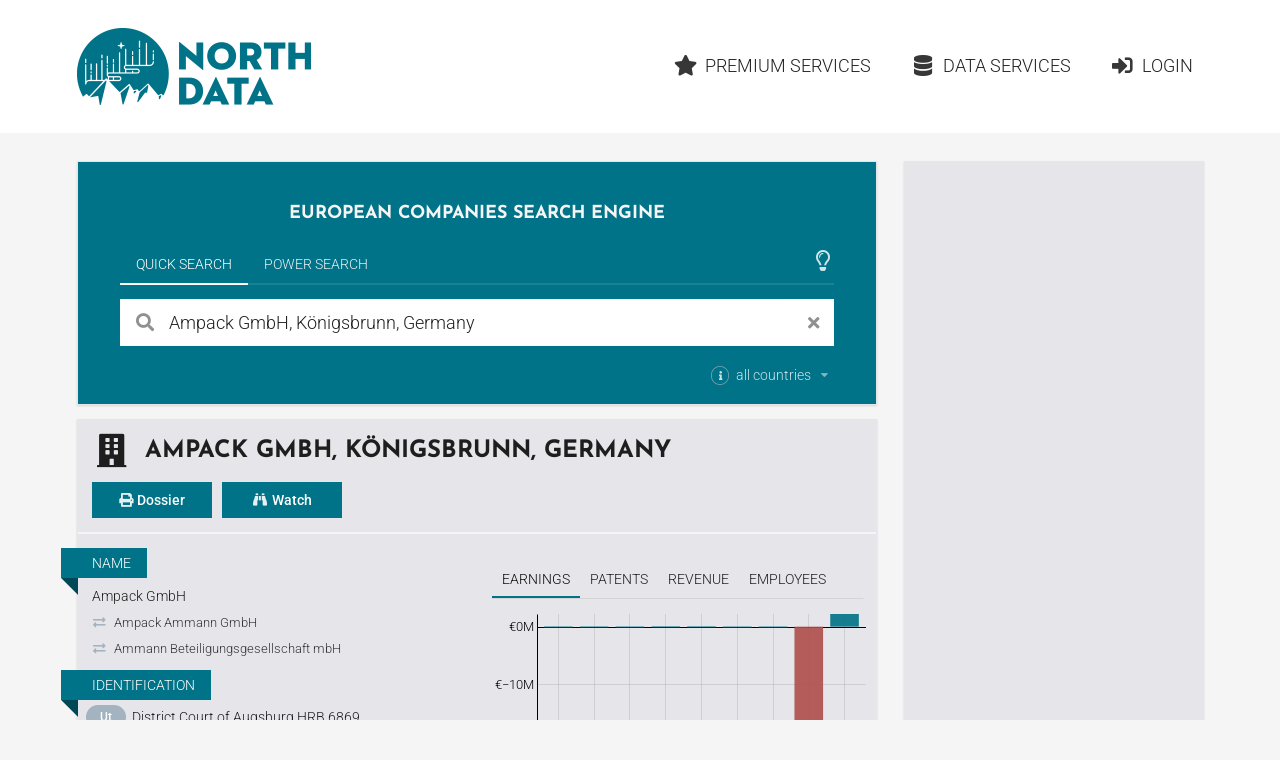

--- FILE ---
content_type: text/html;charset=utf-8
request_url: https://www.northdata.com/Ampack+GmbH,+K%C3%B6nigsbrunn/Amtsgericht+Augsburg+HRB+6869
body_size: 24715
content:
<!DOCTYPE html><html lang="en">
  

  
  <head>
    
    <meta content="IE=edge" http-equiv="X-UA-Compatible">
    <meta content="width=device-width, initial-scale=1" name="viewport">
    <meta content="website" property="og:type">
    <meta content="www.northdata.com" property="og:site_name">
    <meta content="en" property="og:locale">
    
  


    
    <title>Ampack GmbH, Königsbrunn, Germany</title>
    <meta content="Ampack GmbH, Königsbrunn, Germany" property="og:title">

    
      <meta content="Ampack GmbH, Königsbrunn, Germany, District Court of Augsburg HRB 6869: Earnings, Patents, Revenue, Employees, Network, Financial information" property="og:description">
      <meta content="Ampack GmbH, Königsbrunn, Germany, District Court of Augsburg HRB 6869: Earnings, Patents, Revenue, Employees, Network, Financial information" name="description">
    

    
    
    
    
      <meta content="/c.png?width=600&amp;height=315&amp;title=Earnings" property="og:image">
      <meta content="/c.png?width=600&amp;height=315&amp;title=Earnings" name="twitter:image:src">
      <link href="/c.png?width=600&amp;height=315&amp;title=Earnings" rel="image_src">
    
    
    
      <link href="/ui/v1-396-11/favicon.png" rel="icon" type="image/png">
    

    
    
      <link href="https://www.northdata.com/Ampack%20GmbH,%20K%C3%B6nigsbrunn/Amtsgericht%20Augsburg%20HRB%206869" rel="canonical">
      <meta content="https://www.northdata.com/Ampack%20GmbH,%20K%C3%B6nigsbrunn/Amtsgericht%20Augsburg%20HRB%206869" property="og:url">
    
    
      <link href="https://www.northdata.de/Ampack%20GmbH,%20K%C3%B6nigsbrunn/Amtsgericht%20Augsburg%20HRB%206869" hreflang="de" rel="alternate">
    
      <link href="https://www.northdata.com/Ampack%20GmbH,%20K%C3%B6nigsbrunn/Amtsgericht%20Augsburg%20HRB%206869" hreflang="en" rel="alternate">
    
      <link href="https://www.northdata.fr/Ampack%20GmbH,%20K%C3%B6nigsbrunn/Amtsgericht%20Augsburg%20HRB%206869" hreflang="fr" rel="alternate">
    
    
      <link href="/feed.rss?companyId=5381700113" rel="alternate" type="application/rss+xml">
    

    
    <link as="font" crossorigin="anonymous" href="/ui/v1-396-11/semantic-ui/themes/default/assets/fonts/icons.woff2" rel="preload" type="font/woff2">
    <link as="font" crossorigin="anonymous" href="/ui/v1-396-11/semantic-ui/themes/default/assets/fonts/outline-icons.woff2" rel="preload" type="font/woff2">

    
    
    

    
    <link href="/ui/v1-396-11/semantic-ui/semantic.min.css" rel="stylesheet">
    <link href="/ui/v1-396-11/js/site.min.css" rel="stylesheet">
  </head>


  <body data-ads="true" data-dynamic="true" data-geoapify-api-key="a67aba3c752a4794af5cd747d8aec644" data-rupt="true" data-version="1.396.11">
    
      
  <header class="screen-only">
    <nav class="ui massive menu container">
      
  <a class="header item image logo" href="/" title="North Data Home"><span alt="North Data" class="image" src="/ui/v1-396-11/img/headerlogo.png"></span></a>

      <div class="ui item right dropdown header-menu-container phone">
        <i class="content icon"></i>
        
  <div class="menu header-menu vertical">
    
      
  
  <a class="item  " href="/" rel=" ">
      <i class="home icon"></i>Home</a>


    

    
  
  <a class="item  " href="/_premium" rel=" ">
      <i class="star icon"></i>Premium Services</a>


    
      
  
  <a class="item  " href="/_data" rel=" ">
      <i class="database icon"></i>Data Services</a>


    
    
      
          
  <a class="item  " href="/_login?targetUrl=https%3A%2F%2Fwww.northdata.com%2FAmpack%2BGmbH%2C%2BK%25C3%25B6nigsbrunn%2FAmtsgericht%2BAugsburg%2BHRB%2B6869" rel="nofollow ">
      <i class="sign in alternate icon"></i>Login</a>

        
    
  </div>

      </div>
      <div class="item right header-menu-container no-phone">
        
  <div class="menu header-menu ui secondary massive">
    

    
  
  <a class="item  left" href="/_premium" rel=" ">
      <i class="star icon"></i>Premium Services</a>


    
      
  
  <a class="item  left" href="/_data" rel=" ">
      <i class="database icon"></i>Data Services</a>


    
    
      
          
  <a class="item  left" href="/_login?targetUrl=https%3A%2F%2Fwww.northdata.com%2FAmpack%2BGmbH%2C%2BK%25C3%25B6nigsbrunn%2FAmtsgericht%2BAugsburg%2BHRB%2B6869" rel="nofollow ">
      <i class="sign in alternate icon"></i>Login</a>

        
    
  </div>

      </div>
    </nav>
  </header>

    
    <main class="ui container" data-top-ad="true">
      <div class="anchor content">
        
  

        
  
  
    <div class="ui primary segment">
      <h2 class="claim ui medium header">
        
  

        
  
     European Companies Search Engine 
  

        
  

      </h2>
      
  <div class="search-select ui top pointing inverted secondary menu" data-nosnippet="true">
    
  

    
  
    
      <button class="active item" data-tab="universal">Quick Search</button>
    
  

    
  

    
  

    
  
    
      <button class="item" data-tab="power">Power Search</button>
    
  

    
  

    <div class="right menu">
      <div class="icon item" style="padding-right: 4px">
        
  

        
  
    
          
  <i class="large  animated outline lightbulb icon tooltip-host" data-immediate="true" data-variation="small wide"></i>
  
  <div class="ui popup">
    
      <div class="header">Tips &amp; Tricks</div>
    

    <div class="content">
      
            Our help pages
            <a class="class bamboo.dyn.Dictionary" href="https://help.northdata.com/en/center/using-the-simple-search" rel="noopener" target="_blank">
              Using the Quick Search
            </a>
            and
            <a class="class bamboo.dyn.Dictionary" href="https://help.northdata.com/en/center/power-search-overview" rel="noopener" target="_blank">Power Search Overview
            </a>
            explain how to use our search engine.
          
    </div>

    
  </div>


        
  

        
  

      </div>
    </div>
  </div>
  <div data-nosnippet="true" id="search">
    <div class="ui active tab" data-tab="universal">
      <form class="ui form universal-search" role="search">
        <div class="ui category simple search">
          <div class="ui left icon labeled input big">
            <i class="search link icon" title="Search"></i>
            <input class="prompt" data-privileged="false" name="query" placeholder="Company or Person" type="search" value="Ampack GmbH, Königsbrunn, Germany">
            <div class="ui basic label">
              <i class="close link icon" title="Clear search phrase"></i>
            </div>
          </div>
          <div class="results"></div>
        </div>

        <div class="country-selection">
          <div class="ui inline multiple country dropdown">
            <input name="countries" type="hidden">
            <span class="default text">
              <div>
                
  <i class="small circular info icon tooltip-host" data-immediate="true" data-variation="small wide"></i>
  
  <div class="ui popup">
    
      <div class="header">Country filter</div>
    

    <div class="content">
      
                  
  
    
                    Restrict the search to companies and persons in specific
                    countries by selecting the desired countries here.
                  
  

                  
  

                
    </div>

    
  </div>


                all countries
              </div>
            </span>
            <i class="dropdown icon"></i>
            <div class="left menu">
              
                <div class="item" data-value="GB">
                  <div class="country-item">
                    <i class="gb flag"></i>
                    <span>United Kingdom</span>
                  </div>
                </div>
              
                <div class="item" data-value="AT">
                  <div class="country-item">
                    <i class="at flag"></i>
                    <span>Austria</span>
                  </div>
                </div>
              
                <div class="item" data-value="BE">
                  <div class="country-item">
                    <i class="be flag"></i>
                    <span>Belgium</span>
                  </div>
                </div>
              
                <div class="item" data-value="CY">
                  <div class="country-item">
                    <i class="cy flag"></i>
                    <span>Cyprus</span>
                  </div>
                </div>
              
                <div class="item" data-value="CZ">
                  <div class="country-item">
                    <i class="cz flag"></i>
                    <span>Czech Republic</span>
                  </div>
                </div>
              
                <div class="item" data-value="DK">
                  <div class="country-item">
                    <i class="dk flag"></i>
                    <span>Denmark</span>
                  </div>
                </div>
              
                <div class="item" data-value="EE">
                  <div class="country-item">
                    <i class="ee flag"></i>
                    <span>Estonia</span>
                  </div>
                </div>
              
                <div class="item" data-value="FI">
                  <div class="country-item">
                    <i class="fi flag"></i>
                    <span>Finland</span>
                  </div>
                </div>
              
                <div class="item" data-value="FR">
                  <div class="country-item">
                    <i class="fr flag"></i>
                    <span>France</span>
                  </div>
                </div>
              
                <div class="item" data-value="DE">
                  <div class="country-item">
                    <i class="de flag"></i>
                    <span>Germany</span>
                  </div>
                </div>
              
                <div class="item" data-value="GR">
                  <div class="country-item">
                    <i class="gr flag"></i>
                    <span>Greece</span>
                  </div>
                </div>
              
                <div class="item" data-value="IE">
                  <div class="country-item">
                    <i class="ie flag"></i>
                    <span>Ireland</span>
                  </div>
                </div>
              
                <div class="item" data-value="IL">
                  <div class="country-item">
                    <i class="il flag"></i>
                    <span>Israel</span>
                  </div>
                </div>
              
                <div class="item" data-value="LU">
                  <div class="country-item">
                    <i class="lu flag"></i>
                    <span>Luxembourg</span>
                  </div>
                </div>
              
                <div class="item" data-value="MT">
                  <div class="country-item">
                    <i class="mt flag"></i>
                    <span>Malta</span>
                  </div>
                </div>
              
                <div class="item" data-value="NL">
                  <div class="country-item">
                    <i class="nl flag"></i>
                    <span>Netherlands</span>
                  </div>
                </div>
              
                <div class="item" data-value="NO">
                  <div class="country-item">
                    <i class="no flag"></i>
                    <span>Norway</span>
                  </div>
                </div>
              
                <div class="item" data-value="PL">
                  <div class="country-item">
                    <i class="pl flag"></i>
                    <span>Poland</span>
                  </div>
                </div>
              
                <div class="item" data-value="PT">
                  <div class="country-item">
                    <i class="pt flag"></i>
                    <span>Portugal</span>
                  </div>
                </div>
              
                <div class="item" data-value="RO">
                  <div class="country-item">
                    <i class="ro flag"></i>
                    <span>Romania</span>
                  </div>
                </div>
              
                <div class="item" data-value="ES">
                  <div class="country-item">
                    <i class="es flag"></i>
                    <span>Spain</span>
                  </div>
                </div>
              
                <div class="item" data-value="SE">
                  <div class="country-item">
                    <i class="se flag"></i>
                    <span>Sweden</span>
                  </div>
                </div>
              
                <div class="item" data-value="CH">
                  <div class="country-item">
                    <i class="ch flag"></i>
                    <span>Switzerland</span>
                  </div>
                </div>
              
            </div>
          </div>
        </div>
      </form>
    </div>

    <div class="ui tab" data-nosnippet="true" data-tab="power" style="background: white; padding: 20px; color: rgba(0, 0, 0, 0.87)">
      <form class="ui form power-search">
        <div class="two fields" id="geo">
          <div class="six wide field">
            <label for="countries">
              Country
              
  

              
  
    
                
  <i class="small circular info icon tooltip-host" data-immediate="true" data-variation="small wide"></i>
  
  <div class="ui popup">
    

    <div class="content">
      
                  The fields <em>Country</em>, <em>Place</em> and
                  <em>Radius</em>
                  are explained in the help center article about
                  <a class="class bamboo.dyn.Dictionary" href="https://help.northdata.com/en/center/power-search-geographic-filters" rel="noopener" target="_blank">
                    Geographic Filters</a>.
                
    </div>

    
  </div>


              
  

              
  

            </label>
            
  <div class="ui long multiple  country selection dropdown">
    <input name="countries" type="hidden">
    <i class="dropdown icon"></i>
    <div class="default text">
      All countries
    </div>
    <div class="menu">
      
        <div class="item" data-value="GB">
          <div class="country-item">
            <i class="gb flag"></i>
            <span>United Kingdom</span>
          </div>
        </div>
      
        <div class="item" data-value="AT">
          <div class="country-item">
            <i class="at flag"></i>
            <span>Austria</span>
          </div>
        </div>
      
        <div class="item" data-value="BE">
          <div class="country-item">
            <i class="be flag"></i>
            <span>Belgium</span>
          </div>
        </div>
      
        <div class="item" data-value="CY">
          <div class="country-item">
            <i class="cy flag"></i>
            <span>Cyprus</span>
          </div>
        </div>
      
        <div class="item" data-value="CZ">
          <div class="country-item">
            <i class="cz flag"></i>
            <span>Czech Republic</span>
          </div>
        </div>
      
        <div class="item" data-value="DK">
          <div class="country-item">
            <i class="dk flag"></i>
            <span>Denmark</span>
          </div>
        </div>
      
        <div class="item" data-value="EE">
          <div class="country-item">
            <i class="ee flag"></i>
            <span>Estonia</span>
          </div>
        </div>
      
        <div class="item" data-value="FI">
          <div class="country-item">
            <i class="fi flag"></i>
            <span>Finland</span>
          </div>
        </div>
      
        <div class="item" data-value="FR">
          <div class="country-item">
            <i class="fr flag"></i>
            <span>France</span>
          </div>
        </div>
      
        <div class="item" data-value="DE">
          <div class="country-item">
            <i class="de flag"></i>
            <span>Germany</span>
          </div>
        </div>
      
        <div class="item" data-value="GR">
          <div class="country-item">
            <i class="gr flag"></i>
            <span>Greece</span>
          </div>
        </div>
      
        <div class="item" data-value="IE">
          <div class="country-item">
            <i class="ie flag"></i>
            <span>Ireland</span>
          </div>
        </div>
      
        <div class="item" data-value="IL">
          <div class="country-item">
            <i class="il flag"></i>
            <span>Israel</span>
          </div>
        </div>
      
        <div class="item" data-value="LU">
          <div class="country-item">
            <i class="lu flag"></i>
            <span>Luxembourg</span>
          </div>
        </div>
      
        <div class="item" data-value="MT">
          <div class="country-item">
            <i class="mt flag"></i>
            <span>Malta</span>
          </div>
        </div>
      
        <div class="item" data-value="NL">
          <div class="country-item">
            <i class="nl flag"></i>
            <span>Netherlands</span>
          </div>
        </div>
      
        <div class="item" data-value="NO">
          <div class="country-item">
            <i class="no flag"></i>
            <span>Norway</span>
          </div>
        </div>
      
        <div class="item" data-value="PL">
          <div class="country-item">
            <i class="pl flag"></i>
            <span>Poland</span>
          </div>
        </div>
      
        <div class="item" data-value="PT">
          <div class="country-item">
            <i class="pt flag"></i>
            <span>Portugal</span>
          </div>
        </div>
      
        <div class="item" data-value="RO">
          <div class="country-item">
            <i class="ro flag"></i>
            <span>Romania</span>
          </div>
        </div>
      
        <div class="item" data-value="ES">
          <div class="country-item">
            <i class="es flag"></i>
            <span>Spain</span>
          </div>
        </div>
      
        <div class="item" data-value="SE">
          <div class="country-item">
            <i class="se flag"></i>
            <span>Sweden</span>
          </div>
        </div>
      
        <div class="item" data-value="CH">
          <div class="country-item">
            <i class="ch flag"></i>
            <span>Switzerland</span>
          </div>
        </div>
      
      
        
          <div class="divider"></div>
        
        
          <div class="item country-group-item" data-group="LU|LI|MT|CY|MC|GG|JE" data-value="HVN">
            <div class="country-item">
              <i class="hvn flag"></i>
              <span>Tax Havens</span>
            </div>
            <span>(Cyprus, Guernsey, Jersey, Liechtenstein, Luxembourg, Malta, Monaco)</span>
          </div>
        
      
    </div>
  </div>

          </div>
          <div class="six wide field">
            <label for="address">
              Place
              
  

            </label>
            <div class="ui fluid address search">
              <input class="prompt" name="address" placeholder="City or address or empty" type="text">
              <input name="coord" type="hidden">
              <input name="bbox" type="hidden">
              <div class="results"></div>
            </div>
          </div>
          <div class="four wide field">
            <label for="maxDistance">
              Radius
            </label>
            <div class="ui right labeled input">
              <input min="0" name="maxDistance" placeholder="Distance" step="0.1" type="number">
              
                  <div class="ui distance-unit label dropdown">
                    <input name="distanceUnit" type="hidden" value="km">
                    <div class="text"></div>
                    <i class="dropdown icon"></i>
                    <div class="menu">
                      
                        <div class="item" data-value="km">
                          km
                        </div>
                      
                        <div class="item" data-value="miles">
                          miles
                        </div>
                      
                    </div>
                  </div>
                
            </div>
          </div>
        </div>

        <div class="three fields">
          <div class="six wide field">
            <label for="legalForm">
              Legal form
              
  

              
  
    
                
  <i class="small circular info icon tooltip-host" data-immediate="true" data-variation="small wide"></i>
  
  <div class="ui popup">
    

    <div class="content">
      
                  Refer to the help center article about the
                  <a class="class bamboo.dyn.Dictionary" href="https://help.northdata.com/en/center/power-search-legal-forms" rel="noopener" target="_blank">
                    legal forms filter
                  </a>
                  to learn how to refine search results based on international
                  legal form families and country-specific legal forms.
                
    </div>

    
  </div>


              
  

              
  

            </label>
            <div class="ui legal-form multiple scrolling search selection dropdown">
              <input name="legalForm" type="hidden">
              <i class="dropdown icon"></i>
              <div class="default text">
                All legal forms
              </div>
              <div class="scrollhint menu">
                
                
                  <div class="item" data-countries="*" data-value="corp">
                    Corporation
                  </div>
                
                  <div class="item" data-countries="*" data-value="llc">
                    Limited Liability Company
                  </div>
                
                  <div class="item" data-countries="*" data-value="gp">
                    General Partnership
                  </div>
                
                  <div class="item" data-countries="*" data-value="lp">
                    Limited Partnership
                  </div>
                
                  <div class="item" data-countries="*" data-value="coop">
                    Cooperative
                  </div>
                
                  <div class="item" data-countries="*" data-value="assoc">
                    Association
                  </div>
                
                  <div class="item" data-countries="*" data-value="foundation">
                    Foundation
                  </div>
                
                  <div class="item" data-countries="*" data-value="sole">
                    Sole proprietorship
                  </div>
                
                <div class="divider"></div>
                
                
                  <div class="item" data-countries="DK" data-value="A/S">
                    A/S
                  </div>
                
                  <div class="item" data-countries="DK" data-value="A.M.B.A.">
                    A.M.B.A.
                  </div>
                
                  <div class="item" data-countries="CZ" data-value="a.s.">
                    a.s.
                  </div>
                
                  <div class="item" data-countries="SE" data-value="AB">
                    AB
                  </div>
                
                  <div class="item" data-countries="BE" data-value="ACP">
                    ACP
                  </div>
                
                  <div class="item" data-countries="RO" data-value="AF">
                    AF
                  </div>
                
                  <div class="item" data-countries="DE CH AT" data-value="AG">
                    AG
                  </div>
                
                  <div class="item" data-countries="ES" data-value="AIE">
                    AIE
                  </div>
                
                  <div class="item" data-countries="NO" data-value="ANS">
                    ANS
                  </div>
                
                  <div class="item" data-countries="DE" data-value="AöR">
                    AöR
                  </div>
                
                  <div class="item" data-countries="BE" data-value="APROJ">
                    APROJ
                  </div>
                
                  <div class="item" data-countries="DK" data-value="ApS">
                    ApS
                  </div>
                
                  <div class="item" data-countries="NO EE" data-value="AS">
                    AS
                  </div>
                
                  <div class="item" data-countries="NO" data-value="ASA">
                    ASA
                  </div>
                
                  <div class="item" data-countries="LU BE" data-value="ASBL">
                    ASBL
                  </div>
                
                  <div class="item" data-countries="PT" data-value="Associação">
                    Associação
                  </div>
                
                  <div class="item" data-countries="GB" data-value="Association">
                    Association
                  </div>
                
                  <div class="item" data-countries="FI" data-value="Ay">
                    Ay
                  </div>
                
                  <div class="item" data-countries="NL" data-value="B.A.">
                    B.A.
                  </div>
                
                  <div class="item" data-countries="BE NL" data-value="B.V.">
                    B.V.
                  </div>
                
                  <div class="item" data-countries="BE" data-value="B. Ver.">
                    B. Ver.
                  </div>
                
                  <div class="item" data-countries="NO" data-value="BA">
                    BA
                  </div>
                
                  <div class="item" data-countries="NO" data-value="BL">
                    BL
                  </div>
                
                  <div class="item" data-countries="BE" data-value="BVBA">
                    BVBA
                  </div>
                
                  <div class="item" data-countries="BE" data-value="BV BVBA">
                    BV BVBA
                  </div>
                
                  <div class="item" data-countries="BE" data-value="BV LV">
                    BV LV
                  </div>
                
                  <div class="item" data-countries="BE" data-value="BV NV">
                    BV NV
                  </div>
                
                  <div class="item" data-countries="RO" data-value="CA">
                    CA
                  </div>
                
                  <div class="item" data-countries="ES" data-value="CB">
                    CB
                  </div>
                
                  <div class="item" data-countries="FR" data-value="CIAS">
                    CIAS
                  </div>
                
                  <div class="item" data-countries="GB" data-value="CIO">
                    CIO
                  </div>
                
                  <div class="item" data-countries="IE" data-value="CLG">
                    CLG
                  </div>
                
                  <div class="item" data-countries="BE" data-value="Comm.V">
                    Comm.V
                  </div>
                
                  <div class="item" data-countries="BE" data-value="Comm.VA">
                    Comm.VA
                  </div>
                
                  <div class="item" data-countries="BE" data-value="CommV">
                    CommV
                  </div>
                
                  <div class="item" data-countries="US" data-value="Corp.">
                    Corp.
                  </div>
                
                  <div class="item" data-countries="PT" data-value="CRL">
                    CRL
                  </div>
                
                  <div class="item" data-countries="FR" data-value="CUMA">
                    CUMA
                  </div>
                
                  <div class="item" data-countries="BE" data-value="CV">
                    CV
                  </div>
                
                  <div class="item" data-countries="BE" data-value="CVBA">
                    CVBA
                  </div>
                
                  <div class="item" data-countries="BE" data-value="CVOA">
                    CVOA
                  </div>
                
                  <div class="item" data-countries="HR" data-value="d.d.">
                    d.d.
                  </div>
                
                  <div class="item" data-countries="BA HR ME MK RS SI" data-value="d.o.o.">
                    d.o.o.
                  </div>
                
                  <div class="item" data-countries="NO" data-value="DA">
                    DA
                  </div>
                
                  <div class="item" data-countries="IE" data-value="DAC">
                    DAC
                  </div>
                
                  <div class="item" data-countries="DE" data-value="e. K.">
                    e. K.
                  </div>
                
                  <div class="item" data-countries="CH AT" data-value="e.U.">
                    e.U.
                  </div>
                
                  <div class="item" data-countries="DE" data-value="e. V.">
                    e. V.
                  </div>
                
                  <div class="item" data-countries="BE" data-value="EBVBA">
                    EBVBA
                  </div>
                
                  <div class="item" data-countries="BE" data-value="EESV">
                    EESV
                  </div>
                
                  <div class="item" data-countries="DE AT" data-value="eG">
                    eG
                  </div>
                
                  <div class="item" data-countries="DE" data-value="eGbR">
                    eGbR
                  </div>
                
                  <div class="item" data-countries="HR" data-value="EGIU">
                    EGIU
                  </div>
                
                  <div class="item" data-countries="FR" data-value="EI">
                    EI
                  </div>
                
                  <div class="item" data-countries="BE" data-value="ESV">
                    ESV
                  </div>
                
                  <div class="item" data-countries="BE" data-value="EUPP">
                    EUPP
                  </div>
                
                  <div class="item" data-countries="BE" data-value="EUPS">
                    EUPS
                  </div>
                
                  <div class="item" data-countries="DE" data-value="EWIV">
                    EWIV
                  </div>
                
                  <div class="item" data-countries="DK" data-value="F.M.B.A.">
                    F.M.B.A.
                  </div>
                
                  <div class="item" data-countries="EE" data-value="FIE">
                    FIE
                  </div>
                
                  <div class="item" data-countries="NO" data-value="FKF">
                    FKF
                  </div>
                
                  <div class="item" data-countries="AT" data-value="FlexKapG">
                    FlexKapG
                  </div>
                
                  <div class="item" data-countries="JE" data-value="Foundation">
                    Foundation
                  </div>
                
                  <div class="item" data-countries="BE" data-value="FP">
                    FP
                  </div>
                
                  <div class="item" data-countries="BE" data-value="FPEU">
                    FPEU
                  </div>
                
                  <div class="item" data-countries="PL" data-value="Fundacja">
                    Fundacja
                  </div>
                
                  <div class="item" data-countries="DK" data-value="G/S">
                    G/S
                  </div>
                
                  <div class="item" data-countries="FR" data-value="GAEC">
                    GAEC
                  </div>
                
                  <div class="item" data-countries="DE" data-value="gAG">
                    gAG
                  </div>
                
                  <div class="item" data-countries="DE" data-value="GbR">
                    GbR
                  </div>
                
                  <div class="item" data-countries="FR BE RO" data-value="GEIE">
                    GEIE
                  </div>
                
                  <div class="item" data-countries="FR" data-value="GFA">
                    GFA
                  </div>
                
                  <div class="item" data-countries="DE" data-value="gGmbH">
                    gGmbH
                  </div>
                
                  <div class="item" data-countries="FR BE RO" data-value="GIE">
                    GIE
                  </div>
                
                  <div class="item" data-countries="FR" data-value="GIP">
                    GIP
                  </div>
                
                  <div class="item" data-countries="HR" data-value="GIU">
                    GIU
                  </div>
                
                  <div class="item" data-countries="DE CH AT" data-value="GmbH">
                    GmbH
                  </div>
                
                  <div class="item" data-countries="US GB IE" data-value="GP">
                    GP
                  </div>
                
                  <div class="item" data-countries="DE" data-value="gSE">
                    gSE
                  </div>
                
                  <div class="item" data-countries="DE" data-value="gUG">
                    gUG
                  </div>
                
                  <div class="item" data-countries="SE" data-value="HB">
                    HB
                  </div>
                
                  <div class="item" data-countries="NO" data-value="HF">
                    HF
                  </div>
                
                  <div class="item" data-countries="DK" data-value="I/S">
                    I/S
                  </div>
                
                  <div class="item" data-countries="JE" data-value="IC">
                    IC
                  </div>
                
                  <div class="item" data-countries="JE" data-value="ICC">
                    ICC
                  </div>
                
                  <div class="item" data-countries="RO" data-value="IF">
                    IF
                  </div>
                
                  <div class="item" data-countries="RO" data-value="II">
                    II
                  </div>
                
                  <div class="item" data-countries="NO" data-value="IKS">
                    IKS
                  </div>
                
                  <div class="item" data-countries="US" data-value="Inc.">
                    Inc.
                  </div>
                
                  <div class="item" data-countries="RO" data-value="INCD">
                    INCD
                  </div>
                
                  <div class="item" data-countries="DE" data-value="InvAG">
                    InvAG
                  </div>
                
                  <div class="item" data-countries="DK" data-value="IVS">
                    IVS
                  </div>
                
                  <div class="item" data-countries="HR" data-value="j.d.o.o.">
                    j.d.o.o.
                  </div>
                
                  <div class="item" data-countries="HR" data-value="j.t.d.">
                    j.t.d.
                  </div>
                
                  <div class="item" data-countries="DE" data-value="JPahR">
                    JPahR
                  </div>
                
                  <div class="item" data-countries="DK" data-value="K/S">
                    K/S
                  </div>
                
                  <div class="item" data-countries="HR" data-value="k.d.">
                    k.d.
                  </div>
                
                  <div class="item" data-countries="CZ" data-value="k.s.">
                    k.s.
                  </div>
                
                  <div class="item" data-countries="SE" data-value="KB">
                    KB
                  </div>
                
                  <div class="item" data-countries="AT" data-value="KEG">
                    KEG
                  </div>
                
                  <div class="item" data-countries="NO" data-value="KF">
                    KF
                  </div>
                
                  <div class="item" data-countries="HU" data-value="kft.">
                    kft.
                  </div>
                
                  <div class="item" data-countries="DE" data-value="KG">
                    KG
                  </div>
                
                  <div class="item" data-countries="DE" data-value="KGaA">
                    KGaA
                  </div>
                
                  <div class="item" data-countries="CH" data-value="KlG">
                    KlG
                  </div>
                
                  <div class="item" data-countries="CH" data-value="KLG">
                    KLG
                  </div>
                
                  <div class="item" data-countries="DE" data-value="KöR">
                    KöR
                  </div>
                
                  <div class="item" data-countries="NO" data-value="KS">
                    KS
                  </div>
                
                  <div class="item" data-countries="PT" data-value="Lda.">
                    Lda.
                  </div>
                
                  <div class="item" data-countries="US" data-value="LLC">
                    LLC
                  </div>
                
                  <div class="item" data-countries="US GB IE" data-value="LLP">
                    LLP
                  </div>
                
                  <div class="item" data-countries="US GB IE" data-value="LP">
                    LP
                  </div>
                
                  <div class="item" data-countries="GB CY IE" data-value="Ltd.">
                    Ltd.
                  </div>
                
                  <div class="item" data-countries="BE" data-value="LV">
                    LV
                  </div>
                
                  <div class="item" data-countries="EE" data-value="MTÜ">
                    MTÜ
                  </div>
                
                  <div class="item" data-countries="BE NL" data-value="N.V.">
                    N.V.
                  </div>
                
                  <div class="item" data-countries="CZ" data-value="o.p.s.">
                    o.p.s.
                  </div>
                
                  <div class="item" data-countries="HR" data-value="Obrt">
                    Obrt
                  </div>
                
                  <div class="item" data-countries="RO" data-value="OC">
                    OC
                  </div>
                
                  <div class="item" data-countries="RO" data-value="OCC">
                    OCC
                  </div>
                
                  <div class="item" data-countries="RO" data-value="OCM">
                    OCM
                  </div>
                
                  <div class="item" data-countries="RO" data-value="OCR">
                    OCR
                  </div>
                
                  <div class="item" data-countries="BE" data-value="OFP">
                    OFP
                  </div>
                
                  <div class="item" data-countries="AT" data-value="OG">
                    OG
                  </div>
                
                  <div class="item" data-countries="DE" data-value="OHG">
                    OHG
                  </div>
                
                  <div class="item" data-countries="HR" data-value="OPG">
                    OPG
                  </div>
                
                  <div class="item" data-countries="FR" data-value="OPHLM">
                    OPHLM
                  </div>
                
                  <div class="item" data-countries="FI" data-value="osk">
                    osk
                  </div>
                
                  <div class="item" data-countries="EE" data-value="OÜ">
                    OÜ
                  </div>
                
                  <div class="item" data-countries="FI" data-value="Oy">
                    Oy
                  </div>
                
                  <div class="item" data-countries="FI" data-value="Oyj">
                    Oyj
                  </div>
                
                  <div class="item" data-countries="DK" data-value="P/S">
                    P/S
                  </div>
                
                  <div class="item" data-countries="DE" data-value="PartG">
                    PartG
                  </div>
                
                  <div class="item" data-countries="DE" data-value="PartG mbB">
                    PartG mbB
                  </div>
                
                  <div class="item" data-countries="JE" data-value="PC">
                    PC
                  </div>
                
                  <div class="item" data-countries="JE" data-value="PCC">
                    PCC
                  </div>
                
                  <div class="item" data-countries="FR" data-value="PETR">
                    PETR
                  </div>
                
                  <div class="item" data-countries="RO" data-value="PF">
                    PF
                  </div>
                
                  <div class="item" data-countries="RO" data-value="PFA">
                    PFA
                  </div>
                
                  <div class="item" data-countries="GB" data-value="plc">
                    plc
                  </div>
                
                  <div class="item" data-countries="HR" data-value="Podružnica">
                    Podružnica
                  </div>
                
                  <div class="item" data-countries="BE" data-value="PPEU">
                    PPEU
                  </div>
                
                  <div class="item" data-countries="HR" data-value="Predstavništvo">
                    Predstavništvo
                  </div>
                
                  <div class="item" data-countries="BE" data-value="PROJ V">
                    PROJ V
                  </div>
                
                  <div class="item" data-countries="BE" data-value="PS">
                    PS
                  </div>
                
                  <div class="item" data-countries="PL" data-value="PSA">
                    PSA
                  </div>
                
                  <div class="item" data-countries="RO" data-value="RA">
                    RA
                  </div>
                
                  <div class="item" data-countries="DE" data-value="REITG">
                    REITG
                  </div>
                
                  <div class="item" data-countries="NO" data-value="RHF">
                    RHF
                  </div>
                
                  <div class="item" data-countries="BE" data-value="S. Agr.">
                    S. Agr.
                  </div>
                
                  <div class="item" data-countries="ES" data-value="S.COM.p.A.">
                    S.COM.p.A.
                  </div>
                
                  <div class="item" data-countries="ES" data-value="S.COM.p.A.P.">
                    S.COM.p.A.P.
                  </div>
                
                  <div class="item" data-countries="ES" data-value="S.COOP.">
                    S.COOP.
                  </div>
                
                  <div class="item" data-countries="ES" data-value="S.CRA.">
                    S.CRA.
                  </div>
                
                  <div class="item" data-countries="PL" data-value="S.K.A.">
                    S.K.A.
                  </div>
                
                  <div class="item" data-countries="DK" data-value="S.M.B.A.">
                    S.M.B.A.
                  </div>
                
                  <div class="item" data-countries="IT" data-value="S.p.A.">
                    S.p.A.
                  </div>
                
                  <div class="item" data-countries="SK CZ" data-value="s.r.o.">
                    s.r.o.
                  </div>
                
                  <div class="item" data-countries="FR BE LU CH PL ES PT RO" data-value="SA">
                    SA
                  </div>
                
                  <div class="item" data-countries="ES" data-value="SAD">
                    SAD
                  </div>
                
                  <div class="item" data-countries="CH" data-value="Sagl">
                    Sagl
                  </div>
                
                  <div class="item" data-countries="ES" data-value="SAL">
                    SAL
                  </div>
                
                  <div class="item" data-countries="FR LU CH" data-value="Sàrl">
                    Sàrl
                  </div>
                
                  <div class="item" data-countries="LU" data-value="Sàrl-S">
                    Sàrl-S
                  </div>
                
                  <div class="item" data-countries="FR" data-value="SAS">
                    SAS
                  </div>
                
                  <div class="item" data-countries="FR LU BE ES RO" data-value="SC">
                    SC
                  </div>
                
                  <div class="item" data-countries="FR BE LU RO" data-value="SCA">
                    SCA
                  </div>
                
                  <div class="item" data-countries="ES" data-value="SCCL">
                    SCCL
                  </div>
                
                  <div class="item" data-value="SCE">
                    SCE
                  </div>
                
                  <div class="item" data-value="SCE mbH">
                    SCE mbH
                  </div>
                
                  <div class="item" data-countries="FR LU" data-value="SCI">
                    SCI
                  </div>
                
                  <div class="item" data-countries="GB" data-value="SCIO">
                    SCIO
                  </div>
                
                  <div class="item" data-countries="BE" data-value="SComm">
                    SComm
                  </div>
                
                  <div class="item" data-countries="FR ES" data-value="SCP">
                    SCP
                  </div>
                
                  <div class="item" data-countries="FR" data-value="SCPI">
                    SCPI
                  </div>
                
                  <div class="item" data-countries="BE" data-value="SCRI">
                    SCRI
                  </div>
                
                  <div class="item" data-countries="BE" data-value="SCRL">
                    SCRL
                  </div>
                
                  <div class="item" data-countries="FR BE LU RO" data-value="SCS">
                    SCS
                  </div>
                
                  <div class="item" data-countries="BE" data-value="SC SA">
                    SC SA
                  </div>
                
                  <div class="item" data-countries="BE" data-value="SC SAGR">
                    SC SAGR
                  </div>
                
                  <div class="item" data-countries="LU" data-value="SCSp">
                    SCSp
                  </div>
                
                  <div class="item" data-countries="BE" data-value="SC SPRL">
                    SC SPRL
                  </div>
                
                  <div class="item" data-countries="FR" data-value="SDIS">
                    SDIS
                  </div>
                
                  <div class="item" data-value="SE">
                    SE
                  </div>
                
                  <div class="item" data-countries="FR" data-value="SELAFA">
                    SELAFA
                  </div>
                
                  <div class="item" data-countries="FR" data-value="SELARL">
                    SELARL
                  </div>
                
                  <div class="item" data-countries="FR" data-value="SELCA">
                    SELCA
                  </div>
                
                  <div class="item" data-countries="LU" data-value="SENC">
                    SENC
                  </div>
                
                  <div class="item" data-countries="NO" data-value="SF">
                    SF
                  </div>
                
                  <div class="item" data-countries="PT" data-value="SGPS SA">
                    SGPS SA
                  </div>
                
                  <div class="item" data-countries="LV" data-value="SIA">
                    SIA
                  </div>
                
                  <div class="item" data-countries="FR" data-value="SISA">
                    SISA
                  </div>
                
                  <div class="item" data-countries="FR" data-value="SIVOM">
                    SIVOM
                  </div>
                
                  <div class="item" data-countries="FR" data-value="SIVU">
                    SIVU
                  </div>
                
                  <div class="item" data-countries="ES" data-value="SL">
                    SL
                  </div>
                
                  <div class="item" data-countries="ES" data-value="SLL">
                    SLL
                  </div>
                
                  <div class="item" data-countries="ES" data-value="SLNE">
                    SLNE
                  </div>
                
                  <div class="item" data-countries="FR" data-value="SLP">
                    SLP
                  </div>
                
                  <div class="item" data-countries="FR BE RO" data-value="SNC">
                    SNC
                  </div>
                
                  <div class="item" data-countries="PL" data-value="sp.j.">
                    sp.j.
                  </div>
                
                  <div class="item" data-countries="PL" data-value="sp.k.">
                    sp.k.
                  </div>
                
                  <div class="item" data-countries="PL" data-value="sp.p.">
                    sp.p.
                  </div>
                
                  <div class="item" data-countries="PL" data-value="sp. z o.o.">
                    sp. z o.o.
                  </div>
                
                  <div class="item" data-countries="FR" data-value="SPFPL">
                    SPFPL
                  </div>
                
                  <div class="item" data-countries="PL" data-value="Spółdzielnia">
                    Spółdzielnia
                  </div>
                
                  <div class="item" data-countries="DE" data-value="SpR">
                    SpR
                  </div>
                
                  <div class="item" data-countries="BE" data-value="SPRL">
                    SPRL
                  </div>
                
                  <div class="item" data-countries="BE" data-value="SPRLU">
                    SPRLU
                  </div>
                
                  <div class="item" data-countries="FI" data-value="sr">
                    sr
                  </div>
                
                  <div class="item" data-countries="IT RO BE" data-value="Srl">
                    Srl
                  </div>
                
                  <div class="item" data-countries="IT" data-value="Srls">
                    Srls
                  </div>
                
                  <div class="item" data-countries="PL" data-value="Stowarzyszenie">
                    Stowarzyszenie
                  </div>
                
                  <div class="item" data-countries="PT" data-value="SUA">
                    SUA
                  </div>
                
                  <div class="item" data-countries="CZ" data-value="SVJ">
                    SVJ
                  </div>
                
                  <div class="item" data-countries="FI" data-value="T:mi">
                    T:mi
                  </div>
                
                  <div class="item" data-countries="TK" data-value="Ticaret Ltd. Şti.">
                    Ticaret Ltd. Şti.
                  </div>
                
                  <div class="item" data-countries="GB" data-value="Trust">
                    Trust
                  </div>
                
                  <div class="item" data-countries="EE" data-value="TÜ">
                    TÜ
                  </div>
                
                  <div class="item" data-countries="NL" data-value="U.A.">
                    U.A.
                  </div>
                
                  <div class="item" data-countries="LT" data-value="UAB">
                    UAB
                  </div>
                
                  <div class="item" data-countries="HR" data-value="Udruga">
                    Udruga
                  </div>
                
                  <div class="item" data-countries="DE" data-value="UG">
                    UG
                  </div>
                
                  <div class="item" data-countries="EE" data-value="Ühistu">
                    Ühistu
                  </div>
                
                  <div class="item" data-countries="IE" data-value="ULC">
                    ULC
                  </div>
                
                  <div class="item" data-countries="BE" data-value="UP">
                    UP
                  </div>
                
                  <div class="item" data-countries="ES" data-value="UTE">
                    UTE
                  </div>
                
                  <div class="item" data-countries="EE" data-value="UÜ">
                    UÜ
                  </div>
                
                  <div class="item" data-countries="CZ" data-value="v.o.s.">
                    v.o.s.
                  </div>
                
                  <div class="item" data-countries="BE NL" data-value="VOF">
                    VOF
                  </div>
                
                  <div class="item" data-countries="DE AT LI" data-value="VVaG">
                    VVaG
                  </div>
                
                  <div class="item" data-countries="NL BE" data-value="VvE">
                    VvE
                  </div>
                
                  <div class="item" data-countries="BE" data-value="VZW">
                    VZW
                  </div>
                
                  <div class="item" data-countries="NL" data-value="W.A.">
                    W.A.
                  </div>
                
                  <div class="item" data-countries="DE" data-value="wV">
                    wV
                  </div>
                
                  <div class="item" data-countries="CZ" data-value="z.s.">
                    z.s.
                  </div>
                
                  <div class="item" data-countries="HR" data-value="Zadruga">
                    Zadruga
                  </div>
                
                  <div class="item" data-countries="CZ" data-value="živnost">
                    živnost
                  </div>
                
                  <div class="item" data-countries="HU" data-value="Zrt.">
                    Zrt.
                  </div>
                
                  <div class="item" data-countries="DE" data-value="ZweckV">
                    ZweckV
                  </div>
                
                  <div class="item" data-countries="GR" data-value="ΑΕ">
                    ΑΕ
                  </div>
                
                  <div class="item" data-countries="GR" data-value="ΑΤΟΜΙΚΗ">
                    ΑΤΟΜΙΚΗ
                  </div>
                
                  <div class="item" data-countries="GR" data-value="ΕΕ">
                    ΕΕ
                  </div>
                
                  <div class="item" data-countries="GR" data-value="ΕΠΕ">
                    ΕΠΕ
                  </div>
                
                  <div class="item" data-countries="GR" data-value="ΙΚΕ">
                    ΙΚΕ
                  </div>
                
                  <div class="item" data-countries="GR" data-value="ΜΑΕ">
                    ΜΑΕ
                  </div>
                
                  <div class="item" data-countries="GR" data-value="ΟΕ">
                    ΟΕ
                  </div>
                
                  <div class="item" data-countries="RU" data-value="АО">
                    АО
                  </div>
                
                  <div class="item" data-countries="RU" data-value="ЗАО">
                    ЗАО
                  </div>
                
                  <div class="item" data-countries="RU" data-value="ОАО">
                    ОАО
                  </div>
                
                  <div class="item" data-countries="RU" data-value="ООО">
                    ООО
                  </div>
                
                  <div class="item" data-countries="RU" data-value="ПАО">
                    ПАО
                  </div>
                
                  <div class="item" data-countries="RU" data-value="ТОО">
                    ТОО
                  </div>
                
                  <div class="item" data-countries="IL" data-value="בע&quot;מ">
                    בע"מ
                  </div>
                
              </div>
            </div>
          </div>

          <div class="five wide field">
            <label for="status">
              Legal status
              
  

              
  
    
                
  <i class="small circular info icon tooltip-host" data-immediate="true" data-variation="small wide"></i>
  
  <div class="ui popup">
    

    <div class="content">
      
                  Refer to the help center article about
                  <a class="class bamboo.dyn.Dictionary" href="https://help.northdata.com/en/center/company-legal-status" rel="noopener" target="_blank">
                    company legal status
                  </a>
                  for an explanation of the terms <em>Active</em>,
                  <em>Liquidation</em> and <em>Terminated</em>.
                
    </div>

    
  </div>


              
  

              
  

            </label>
            <div class="ui fluid multiple normal selection dropdown">
              <input name="status" type="hidden">
              <i class="dropdown icon"></i>
              <div class="default text">
                All
              </div>
              <div class="menu">
                <div class="item" data-value="Active">
                  Active
                </div>
                <div class="item" data-value="Liquidation">
                  Liquidation
                </div>
                <div class="item" data-value="Terminated">
                  Terminated ✝︎
                </div>
              </div>
            </div>
          </div>

          <div class="five wide field">
            <label for="keywords">
              Search keywords
              
  

              
  
    
                
  <i class="small circular info icon tooltip-host" data-immediate="true" data-variation="small wide"></i>
  
  <div class="ui popup">
    

    <div class="content">
      
                  <a href="https://help.northdata.com/en/center/keywords">Search keywords</a>
                  restrict the search the companies that contain one or more of
                  the keywords in their company name, their corporate purpose,
                  their industry segment or trademarks.
                
    </div>

    
  </div>


              
  

              
  

            </label>
            <input name="keywords" placeholder="Keywords" type="text">
          </div>
        </div>

        <div class="field">
          <label for="segmentCodes">
            Industry segment
            
  

            
  
    
              
  <i class="small circular info icon tooltip-host" data-immediate="true" data-variation="small wide"></i>
  
  <div class="ui popup">
    

    <div class="content">
      
                Restrict the search to companies from one or more industry
                segments by selecting from the drop down list.
              
    </div>

    
  </div>


            
  

            
  


            <span style="float: right">
              Standard
              
  

              
  
    
                
  <i class="small circular info icon tooltip-host" data-immediate="true" data-variation="small wide"></i>
  
  <div class="ui popup">
    

    <div class="content">
      
                  Select the
                  <a class="class bamboo.dyn.Dictionary" href="https://help.northdata.com/en/center/how-do-different-industry-segment-standards-relate-to-each-other" rel="noopener" target="_blank">industry segment classification</a>
                  standard, that is used to choose the
                  <em>industry segment</em>.
                
    </div>

    
  </div>


              
  

              
  

            </span>
          </label>
          <div class="ui right labeled input">
            <div class="ui long multiple scrolling segment-code search selection dropdown">
              <input name="segmentCodes" type="hidden">
              <i class="dropdown icon"></i>
              <div class="default text">
                All industries
              </div>
            </div>
            <div class="ui segment-code-standard dropdown label">
              <input name="segmentCodeStandard" type="hidden" value="UKSIC">
              <div class="text"></div>
              <i class="dropdown icon"></i>
              <div class="menu">
                
                  <div class="item tooltip-host" data-immediate="true" data-position="right center" data-text="UKSIC" data-touch="false" data-value="UKSIC" data-variation="small wide">
                    UKSIC
                  </div>
                  
  <div class="ui popup">
    

    <div class="content">
      
                    UK standard industrial classification of economic activities (
                    <a class="class bamboo.dyn.Dictionary" href="https://www.ons.gov.uk/methodology/classificationsandstandards/ukstandardindustrialclassificationofeconomicactivities/uksic2007" rel="noopener" target="_blank">→ UKSIC 2007
                    </a>
                    )
                  
    </div>

    
  </div>

                
                  <div class="item tooltip-host" data-immediate="true" data-position="right center" data-text="NACE" data-touch="false" data-value="NACE2025" data-variation="small wide">
                    NACE
                  </div>
                  
  <div class="ui popup">
    

    <div class="content">
      
                    Statistical Classification of Economic Activities in the EU (
                    <a class="class bamboo.dyn.Dictionary" href="https://ec.europa.eu/eurostat/web/nace" rel="noopener" target="_blank">→ NACE Rev. 2.1
                    </a>
                    )
                  
    </div>

    
  </div>

                
                  <div class="item tooltip-host" data-immediate="true" data-position="right center" data-text="ISIC" data-touch="false" data-value="ISIC" data-variation="small wide">
                    ISIC
                  </div>
                  
  <div class="ui popup">
    

    <div class="content">
      
                    International Standard Industrial Classification (United Nations industry classification system) (
                    <a class="class bamboo.dyn.Dictionary" href="https://unstats.un.org/unsd/classifications/" rel="noopener" target="_blank">→ ISIC 4.0
                    </a>
                    )
                  
    </div>

    
  </div>

                
                  <div class="item tooltip-host" data-immediate="true" data-position="right center" data-text="NAICS" data-touch="false" data-value="NAICS" data-variation="small wide">
                    NAICS
                  </div>
                  
  <div class="ui popup">
    

    <div class="content">
      
                    North American Industry Classification System (classification of business establishments used in Canada, the US and Mexico) (
                    <a class="class bamboo.dyn.Dictionary" href="https://www.census.gov/naics/" rel="noopener" target="_blank">→ NAICS 2017
                    </a>
                    )
                  
    </div>

    
  </div>

                
              </div>
            </div>
          </div>
        </div>

        <div id="financial-filters"></div>

        <div id="event-filters"></div>

        <div class="form-actions field">
          <button class="ui circular positive icon button" id="add-financial-filter" title="Add performance indicator" type="button">
            <i class="plus icon"></i>
            Performance indicator
          </button>
          <button class="ui circular positive icon button" id="add-event-filter" title="Add event filter" type="button">
            <i class="plus icon"></i>
            Event filter
          </button>
          <button class="ui disabled primary button" type="submit">
            <i class="icon search"></i>
            Submit search
          </button>
        </div>
      </form>

      
        
  <div class="ui positive icon message">
    <i class="primary star icon"></i>
    <div class="content">
      <div class="header">
          
  

          
  
    
            Power search is only available to our premium service subscribers.
          
  

          
  

        </div>
      <p>
        <a href="/_premium"><i class="icon pointing right"></i>
          
  

          
  
     Learn more about the North Data Premium Service 
  

          
  

        </a>
      </p>
    </div>
  </div>

      
    </div>
  </div>

  
  <div id="financial-filter-prototype" style="display: none">
    <div class="field search-filter">
      <label for="indicatorId">
        Performance indicators
        
  

        
  
    
          
  <i class="small circular info icon tooltip-host" data-immediate="true" data-variation="small wide"></i>
  
  <div class="ui popup">
    

    <div class="content">
      
            Detailed information for these filters is available in our help
            center article about
            <a class="class bamboo.dyn.Dictionary" href="https://help.northdata.com/en/center/power-search-performance-indicator" rel="noopener" target="_blank">
              Performance Indicator filtering</a>.
          
    </div>

    
  </div>


        
  

        
  

      </label>

      <div class="two fields">
        <div class="six wide field">
          <div class="ui scrolling selection dropdown indicator-filter">
            <input name="indicatorId" type="hidden">
            <i class="dropdown icon"></i>
            <div class="default text">
              Performance indicator
            </div>
            <div class="scrollhint menu">
              
                <div class="item" data-countries="AT BE DE DK FI FR GB IE LU NO PL SE" data-units="[[&quot;EUR&quot;,&quot;\u20ac&quot;],[&quot;KEUR&quot;,&quot;K\u202f\u20ac&quot;],[&quot;MEUR&quot;,&quot;M\u202f\u20ac&quot;],[&quot;GBP&quot;,&quot;£&quot;],[&quot;KGBP&quot;,&quot;K\u202f£&quot;],[&quot;MGBP&quot;,&quot;M\u202f£&quot;],[&quot;USD&quot;,&quot;$&quot;],[&quot;KUSD&quot;,&quot;K\u202f$&quot;],[&quot;MUSD&quot;,&quot;M\u202f$&quot;],[&quot;CHF&quot;,&quot;CHF&quot;],[&quot;CZK&quot;,&quot;CZK&quot;],[&quot;DKK&quot;,&quot;DKK&quot;],[&quot;HUF&quot;,&quot;HUF&quot;],[&quot;PLN&quot;,&quot;PLN&quot;],[&quot;SEK&quot;,&quot;SEK&quot;]]" data-value="SalPerEmpl">
                  Average salaries per employee
                </div>
              
                <div class="item" data-countries="AT BE CH CY CZ DE DK EE ES FI FR GB GR IE IL LU MT NL NO PL PT RO SE" data-units="[[&quot;EUR&quot;,&quot;\u20ac&quot;],[&quot;KEUR&quot;,&quot;K\u202f\u20ac&quot;],[&quot;MEUR&quot;,&quot;M\u202f\u20ac&quot;],[&quot;GBP&quot;,&quot;£&quot;],[&quot;KGBP&quot;,&quot;K\u202f£&quot;],[&quot;MGBP&quot;,&quot;M\u202f£&quot;],[&quot;USD&quot;,&quot;$&quot;],[&quot;KUSD&quot;,&quot;K\u202f$&quot;],[&quot;MUSD&quot;,&quot;M\u202f$&quot;],[&quot;CHF&quot;,&quot;CHF&quot;],[&quot;CZK&quot;,&quot;CZK&quot;],[&quot;DKK&quot;,&quot;DKK&quot;],[&quot;HUF&quot;,&quot;HUF&quot;],[&quot;PLN&quot;,&quot;PLN&quot;],[&quot;SEK&quot;,&quot;SEK&quot;]]" data-value="Capital">
                  Base/share capital
                </div>
              
                <div class="item" data-countries="AT BE DE DK FR GB IE LU NL NO PL RO SE" data-units="[[&quot;EUR&quot;,&quot;\u20ac&quot;],[&quot;KEUR&quot;,&quot;K\u202f\u20ac&quot;],[&quot;MEUR&quot;,&quot;M\u202f\u20ac&quot;],[&quot;GBP&quot;,&quot;£&quot;],[&quot;KGBP&quot;,&quot;K\u202f£&quot;],[&quot;MGBP&quot;,&quot;M\u202f£&quot;],[&quot;USD&quot;,&quot;$&quot;],[&quot;KUSD&quot;,&quot;K\u202f$&quot;],[&quot;MUSD&quot;,&quot;M\u202f$&quot;],[&quot;CHF&quot;,&quot;CHF&quot;],[&quot;CZK&quot;,&quot;CZK&quot;],[&quot;DKK&quot;,&quot;DKK&quot;],[&quot;HUF&quot;,&quot;HUF&quot;],[&quot;PLN&quot;,&quot;PLN&quot;],[&quot;SEK&quot;,&quot;SEK&quot;]]" data-value="Cash">
                  Cash on hand
                </div>
              
                <div class="item" data-countries="AT BE DE DK FI FR GB IE LU PL" data-units="[[&quot;EUR&quot;,&quot;\u20ac&quot;],[&quot;KEUR&quot;,&quot;K\u202f\u20ac&quot;],[&quot;MEUR&quot;,&quot;M\u202f\u20ac&quot;],[&quot;GBP&quot;,&quot;£&quot;],[&quot;KGBP&quot;,&quot;K\u202f£&quot;],[&quot;MGBP&quot;,&quot;M\u202f£&quot;],[&quot;USD&quot;,&quot;$&quot;],[&quot;KUSD&quot;,&quot;K\u202f$&quot;],[&quot;MUSD&quot;,&quot;M\u202f$&quot;],[&quot;CHF&quot;,&quot;CHF&quot;],[&quot;CZK&quot;,&quot;CZK&quot;],[&quot;DKK&quot;,&quot;DKK&quot;],[&quot;HUF&quot;,&quot;HUF&quot;],[&quot;PLN&quot;,&quot;PLN&quot;],[&quot;SEK&quot;,&quot;SEK&quot;]]" data-value="Materials">
                  Cost of materials
                </div>
              
                <div class="item" data-countries="AT BE DE DK FI FR GB IE LU NL NO PL RO SE" data-units="[[&quot;EUR&quot;,&quot;\u20ac&quot;],[&quot;KEUR&quot;,&quot;K\u202f\u20ac&quot;],[&quot;MEUR&quot;,&quot;M\u202f\u20ac&quot;],[&quot;GBP&quot;,&quot;£&quot;],[&quot;KGBP&quot;,&quot;K\u202f£&quot;],[&quot;MGBP&quot;,&quot;M\u202f£&quot;],[&quot;USD&quot;,&quot;$&quot;],[&quot;KUSD&quot;,&quot;K\u202f$&quot;],[&quot;MUSD&quot;,&quot;M\u202f$&quot;],[&quot;CHF&quot;,&quot;CHF&quot;],[&quot;CZK&quot;,&quot;CZK&quot;],[&quot;DKK&quot;,&quot;DKK&quot;],[&quot;HUF&quot;,&quot;HUF&quot;],[&quot;PLN&quot;,&quot;PLN&quot;],[&quot;SEK&quot;,&quot;SEK&quot;]]" data-value="Earnings">
                  Earnings
                </div>
              
                <div class="item" data-countries="AT BE DE DK FI FR GB IE LU NL NO PL RO SE" data-units="[[&quot;%&quot;,&quot;%&quot;]]" data-value="EarningsCAGR">
                  Earnings CAGR
                </div>
              
                <div class="item" data-countries="AT DE DK FR GB IE LU NO" data-units="[]" data-value="Employees">
                  Employee number
                </div>
              
                <div class="item" data-countries="AT BE DE DK FI FR GB IE LU NL NO PL RO SE" data-units="[[&quot;EUR&quot;,&quot;\u20ac&quot;],[&quot;KEUR&quot;,&quot;K\u202f\u20ac&quot;],[&quot;MEUR&quot;,&quot;M\u202f\u20ac&quot;],[&quot;GBP&quot;,&quot;£&quot;],[&quot;KGBP&quot;,&quot;K\u202f£&quot;],[&quot;MGBP&quot;,&quot;M\u202f£&quot;],[&quot;USD&quot;,&quot;$&quot;],[&quot;KUSD&quot;,&quot;K\u202f$&quot;],[&quot;MUSD&quot;,&quot;M\u202f$&quot;],[&quot;CHF&quot;,&quot;CHF&quot;],[&quot;CZK&quot;,&quot;CZK&quot;],[&quot;DKK&quot;,&quot;DKK&quot;],[&quot;HUF&quot;,&quot;HUF&quot;],[&quot;PLN&quot;,&quot;PLN&quot;],[&quot;SEK&quot;,&quot;SEK&quot;]]" data-value="Equity">
                  Equity
                </div>
              
                <div class="item" data-countries="AT BE DE DK FI FR GB IE LU NL NO PL RO SE" data-units="[[&quot;%&quot;,&quot;%&quot;]]" data-value="EquityRatio">
                  Equity ratio
                </div>
              
                <div class="item" data-countries="AT BE DE DK FI FR GB IE LU NL NO PL RO SE" data-units="[[&quot;EUR&quot;,&quot;\u20ac&quot;],[&quot;KEUR&quot;,&quot;K\u202f\u20ac&quot;],[&quot;MEUR&quot;,&quot;M\u202f\u20ac&quot;],[&quot;GBP&quot;,&quot;£&quot;],[&quot;KGBP&quot;,&quot;K\u202f£&quot;],[&quot;MGBP&quot;,&quot;M\u202f£&quot;],[&quot;USD&quot;,&quot;$&quot;],[&quot;KUSD&quot;,&quot;K\u202f$&quot;],[&quot;MUSD&quot;,&quot;M\u202f$&quot;],[&quot;CHF&quot;,&quot;CHF&quot;],[&quot;CZK&quot;,&quot;CZK&quot;],[&quot;DKK&quot;,&quot;DKK&quot;],[&quot;HUF&quot;,&quot;HUF&quot;],[&quot;PLN&quot;,&quot;PLN&quot;],[&quot;SEK&quot;,&quot;SEK&quot;]]" data-value="Liabilities">
                  Liabilities
                </div>
              
                <div class="item" data-countries="AT BE CH CY CZ DE DK EE ES FI FR GB GR IE LU MT NL NO PL PT RO SE" data-units="[]" data-value="FundingCount">
                  Number of public fundings per year
                </div>
              
                <div class="item" data-countries="AT BE CH CY CZ DE DK EE ES FI FR GB GR IE LU MT NL NO PL PT RO SE" data-units="[]" data-value="Patents">
                  Patents per year
                </div>
              
                <div class="item" data-countries="AT BE DE DK FI FR GB IE LU PL" data-units="[[&quot;EUR&quot;,&quot;\u20ac&quot;],[&quot;KEUR&quot;,&quot;K\u202f\u20ac&quot;],[&quot;MEUR&quot;,&quot;M\u202f\u20ac&quot;],[&quot;GBP&quot;,&quot;£&quot;],[&quot;KGBP&quot;,&quot;K\u202f£&quot;],[&quot;MGBP&quot;,&quot;M\u202f£&quot;],[&quot;USD&quot;,&quot;$&quot;],[&quot;KUSD&quot;,&quot;K\u202f$&quot;],[&quot;MUSD&quot;,&quot;M\u202f$&quot;],[&quot;CHF&quot;,&quot;CHF&quot;],[&quot;CZK&quot;,&quot;CZK&quot;],[&quot;DKK&quot;,&quot;DKK&quot;],[&quot;HUF&quot;,&quot;HUF&quot;],[&quot;PLN&quot;,&quot;PLN&quot;],[&quot;SEK&quot;,&quot;SEK&quot;]]" data-value="PensionProvisions">
                  Pension provisions
                </div>
              
                <div class="item" data-countries="AT BE DE DK FI FR GB IE LU NO PL SE" data-units="[[&quot;EUR&quot;,&quot;\u20ac&quot;],[&quot;KEUR&quot;,&quot;K\u202f\u20ac&quot;],[&quot;MEUR&quot;,&quot;M\u202f\u20ac&quot;],[&quot;GBP&quot;,&quot;£&quot;],[&quot;KGBP&quot;,&quot;K\u202f£&quot;],[&quot;MGBP&quot;,&quot;M\u202f£&quot;],[&quot;USD&quot;,&quot;$&quot;],[&quot;KUSD&quot;,&quot;K\u202f$&quot;],[&quot;MUSD&quot;,&quot;M\u202f$&quot;],[&quot;CHF&quot;,&quot;CHF&quot;],[&quot;CZK&quot;,&quot;CZK&quot;],[&quot;DKK&quot;,&quot;DKK&quot;],[&quot;HUF&quot;,&quot;HUF&quot;],[&quot;PLN&quot;,&quot;PLN&quot;],[&quot;SEK&quot;,&quot;SEK&quot;]]" data-value="RealEstate">
                  Real estate
                </div>
              
                <div class="item" data-countries="AT BE DE DK FI FR GB IE LU NL NO PL RO SE" data-units="[[&quot;EUR&quot;,&quot;\u20ac&quot;],[&quot;KEUR&quot;,&quot;K\u202f\u20ac&quot;],[&quot;MEUR&quot;,&quot;M\u202f\u20ac&quot;],[&quot;GBP&quot;,&quot;£&quot;],[&quot;KGBP&quot;,&quot;K\u202f£&quot;],[&quot;MGBP&quot;,&quot;M\u202f£&quot;],[&quot;USD&quot;,&quot;$&quot;],[&quot;KUSD&quot;,&quot;K\u202f$&quot;],[&quot;MUSD&quot;,&quot;M\u202f$&quot;],[&quot;CHF&quot;,&quot;CHF&quot;],[&quot;CZK&quot;,&quot;CZK&quot;],[&quot;DKK&quot;,&quot;DKK&quot;],[&quot;HUF&quot;,&quot;HUF&quot;],[&quot;PLN&quot;,&quot;PLN&quot;],[&quot;SEK&quot;,&quot;SEK&quot;]]" data-value="Receivables">
                  Receivables
                </div>
              
                <div class="item" data-countries="AT BE DE DK FI FR GB IE LU NL NO PL RO SE" data-units="[[&quot;%&quot;,&quot;%&quot;]]" data-value="ROE">
                  Return on equity
                </div>
              
                <div class="item" data-countries="AT BE DE DK FI FR GB IE LU NL NO PL RO SE" data-units="[[&quot;%&quot;,&quot;%&quot;]]" data-value="ReturnOnSales">
                  Return on sales
                </div>
              
                <div class="item" data-countries="AT BE DE DK FI FR GB IE LU NL NO PL RO SE" data-units="[[&quot;EUR&quot;,&quot;\u20ac&quot;],[&quot;KEUR&quot;,&quot;K\u202f\u20ac&quot;],[&quot;MEUR&quot;,&quot;M\u202f\u20ac&quot;],[&quot;GBP&quot;,&quot;£&quot;],[&quot;KGBP&quot;,&quot;K\u202f£&quot;],[&quot;MGBP&quot;,&quot;M\u202f£&quot;],[&quot;USD&quot;,&quot;$&quot;],[&quot;KUSD&quot;,&quot;K\u202f$&quot;],[&quot;MUSD&quot;,&quot;M\u202f$&quot;],[&quot;CHF&quot;,&quot;CHF&quot;],[&quot;CZK&quot;,&quot;CZK&quot;],[&quot;DKK&quot;,&quot;DKK&quot;],[&quot;HUF&quot;,&quot;HUF&quot;],[&quot;PLN&quot;,&quot;PLN&quot;],[&quot;SEK&quot;,&quot;SEK&quot;]]" data-value="Revenue">
                  Revenue
                </div>
              
                <div class="item" data-countries="AT BE DE DK FI FR GB IE LU NL NO PL RO SE" data-units="[[&quot;%&quot;,&quot;%&quot;]]" data-value="RevenueCAGR">
                  Revenue CAGR
                </div>
              
                <div class="item" data-countries="AT BE DE DK FI FR GB IE LU NL NO PL RO SE" data-units="[[&quot;EUR&quot;,&quot;\u20ac&quot;],[&quot;KEUR&quot;,&quot;K\u202f\u20ac&quot;],[&quot;MEUR&quot;,&quot;M\u202f\u20ac&quot;],[&quot;GBP&quot;,&quot;£&quot;],[&quot;KGBP&quot;,&quot;K\u202f£&quot;],[&quot;MGBP&quot;,&quot;M\u202f£&quot;],[&quot;USD&quot;,&quot;$&quot;],[&quot;KUSD&quot;,&quot;K\u202f$&quot;],[&quot;MUSD&quot;,&quot;M\u202f$&quot;],[&quot;CHF&quot;,&quot;CHF&quot;],[&quot;CZK&quot;,&quot;CZK&quot;],[&quot;DKK&quot;,&quot;DKK&quot;],[&quot;HUF&quot;,&quot;HUF&quot;],[&quot;PLN&quot;,&quot;PLN&quot;],[&quot;SEK&quot;,&quot;SEK&quot;]]" data-value="RevPerEmpl">
                  Revenue per employee
                </div>
              
                <div class="item" data-countries="AT BE DE DK FI FR GB IE LU NL NO PL SE" data-units="[[&quot;EUR&quot;,&quot;\u20ac&quot;],[&quot;KEUR&quot;,&quot;K\u202f\u20ac&quot;],[&quot;MEUR&quot;,&quot;M\u202f\u20ac&quot;],[&quot;GBP&quot;,&quot;£&quot;],[&quot;KGBP&quot;,&quot;K\u202f£&quot;],[&quot;MGBP&quot;,&quot;M\u202f£&quot;],[&quot;USD&quot;,&quot;$&quot;],[&quot;KUSD&quot;,&quot;K\u202f$&quot;],[&quot;MUSD&quot;,&quot;M\u202f$&quot;],[&quot;CHF&quot;,&quot;CHF&quot;],[&quot;CZK&quot;,&quot;CZK&quot;],[&quot;DKK&quot;,&quot;DKK&quot;],[&quot;HUF&quot;,&quot;HUF&quot;],[&quot;PLN&quot;,&quot;PLN&quot;],[&quot;SEK&quot;,&quot;SEK&quot;]]" data-value="Tax">
                  Taxes
                </div>
              
                <div class="item" data-countries="AT BE DE DK FI FR GB IE LU NL NO PL RO SE" data-units="[[&quot;%&quot;,&quot;%&quot;]]" data-value="TaxRatio">
                  Tax ratio
                </div>
              
                <div class="item" data-countries="AT BE DE DK FI FR GB IE LU NL NO PL RO SE" data-units="[[&quot;EUR&quot;,&quot;\u20ac&quot;],[&quot;KEUR&quot;,&quot;K\u202f\u20ac&quot;],[&quot;MEUR&quot;,&quot;M\u202f\u20ac&quot;],[&quot;GBP&quot;,&quot;£&quot;],[&quot;KGBP&quot;,&quot;K\u202f£&quot;],[&quot;MGBP&quot;,&quot;M\u202f£&quot;],[&quot;USD&quot;,&quot;$&quot;],[&quot;KUSD&quot;,&quot;K\u202f$&quot;],[&quot;MUSD&quot;,&quot;M\u202f$&quot;],[&quot;CHF&quot;,&quot;CHF&quot;],[&quot;CZK&quot;,&quot;CZK&quot;],[&quot;DKK&quot;,&quot;DKK&quot;],[&quot;HUF&quot;,&quot;HUF&quot;],[&quot;PLN&quot;,&quot;PLN&quot;],[&quot;SEK&quot;,&quot;SEK&quot;]]" data-value="BalanceTotal">
                  Total assets
                </div>
              
                <div class="item" data-countries="AT BE CH CY CZ DE DK EE ES FI FR GB GR IE LU MT NL NO PL PT RO SE" data-units="[[&quot;EUR&quot;,&quot;\u20ac&quot;],[&quot;KEUR&quot;,&quot;K\u202f\u20ac&quot;],[&quot;MEUR&quot;,&quot;M\u202f\u20ac&quot;],[&quot;GBP&quot;,&quot;£&quot;],[&quot;KGBP&quot;,&quot;K\u202f£&quot;],[&quot;MGBP&quot;,&quot;M\u202f£&quot;],[&quot;USD&quot;,&quot;$&quot;],[&quot;KUSD&quot;,&quot;K\u202f$&quot;],[&quot;MUSD&quot;,&quot;M\u202f$&quot;],[&quot;CHF&quot;,&quot;CHF&quot;],[&quot;CZK&quot;,&quot;CZK&quot;],[&quot;DKK&quot;,&quot;DKK&quot;],[&quot;HUF&quot;,&quot;HUF&quot;],[&quot;PLN&quot;,&quot;PLN&quot;],[&quot;SEK&quot;,&quot;SEK&quot;]]" data-value="FundingAmount">
                  Total public funding per year
                </div>
              
                <div class="item" data-countries="AT BE CH CY CZ DE DK EE ES FI FR GB GR IE LU MT NL NO PL PT RO SE" data-units="[]" data-value="Trademarks">
                  Trademarks per year
                </div>
              
                <div class="item" data-countries="AT BE DE DK FI FR GB IE LU NO PL SE" data-units="[[&quot;EUR&quot;,&quot;\u20ac&quot;],[&quot;KEUR&quot;,&quot;K\u202f\u20ac&quot;],[&quot;MEUR&quot;,&quot;M\u202f\u20ac&quot;],[&quot;GBP&quot;,&quot;£&quot;],[&quot;KGBP&quot;,&quot;K\u202f£&quot;],[&quot;MGBP&quot;,&quot;M\u202f£&quot;],[&quot;USD&quot;,&quot;$&quot;],[&quot;KUSD&quot;,&quot;K\u202f$&quot;],[&quot;MUSD&quot;,&quot;M\u202f$&quot;],[&quot;CHF&quot;,&quot;CHF&quot;],[&quot;CZK&quot;,&quot;CZK&quot;],[&quot;DKK&quot;,&quot;DKK&quot;],[&quot;HUF&quot;,&quot;HUF&quot;],[&quot;PLN&quot;,&quot;PLN&quot;],[&quot;SEK&quot;,&quot;SEK&quot;]]" data-value="Salaries">
                  Wages and salaries
                </div>
              
            </div>
          </div>
        </div>

        <div class="ten wide field">
          <div class="fields" style="align-items: center">
            
  <div class="one wide field" style="flex: 1; margin-bottom: 0">
    <div class="ui bound input">
      <input name="lowerBound" placeholder="min." type="number">
      <div class="ui label"></div>
      <div class="ui label dropdown">
        <input name="lowerBoundUnit" type="hidden">
        <div class="text"></div>
        <i class="dropdown icon"></i>
        <div class="left menu"></div>
      </div>
    </div>
  </div>

            <span class="min-to-max-dash">-</span>
            
  <div class="one wide field" style="flex: 1; margin-bottom: 0">
    <div class="ui bound input">
      <input name="upperBound" placeholder="max." type="number">
      <div class="ui label"></div>
      <div class="ui label dropdown">
        <input name="upperBoundUnit" type="hidden">
        <div class="text"></div>
        <i class="dropdown icon"></i>
        <div class="left menu"></div>
      </div>
    </div>
  </div>

            
    <i class="red circular inverted alternate outline trash link icon remove-financial-filter" tabindex="0" title="Remove performance indicator"></i>
  
          </div>
        </div>
      </div>
    </div>
  </div>


  
  <div data-nosnippet="true" id="event-filter-prototype" style="display: none">
    <div class="field search-filter">
      <label>
        Events
        
  

        
  
    
          
  <i class="small circular info icon tooltip-host" data-immediate="true" data-variation="small wide"></i>
  
  <div class="ui popup">
    

    <div class="content">
      
            Detailed information for these filters is available in our help
            center article about
            <a class="class bamboo.dyn.Dictionary" href="https://help.northdata.com/en/center/event-filter" rel="noopener" target="_blank">
              Event Filters</a>.
          
    </div>

    
  </div>


        
  

        
  

      </label>

      <div class="two fields" style="align-items: center">
        <div class="six wide field">
          <div class="ui scrolling selection dropdown event-filter">
            <input name="eventType" type="hidden">
            <i class="dropdown icon"></i>
            <div class="default text">
              Event
            </div>
            <div class="scrollhint menu" style="display: none">
              
                <div class="item" data-countries="BE LU DE AT CH PL CZ EE FR ES PT IL NO DK SE FI GB" data-value="AddressChange">
                  Address change
                </div>
              
                <div class="item" data-countries="BE NL LU DE AT PL RO FR NO DK SE FI GB IE" data-value="YearlyReport">
                  Annual report
                </div>
              
                <div class="item" data-countries="BE LU DE AT CH PL CZ EE FR ES PT IL NO DK SE FI GB" data-value="CapitalChange">
                  Capital change
                </div>
              
                <div class="item" data-countries="BE LU DE AT CH PL CZ EE FR ES PT IL NO DK SE FI GB" data-value="ControlChange">
                  Change of control
                </div>
              
                <div class="item" data-countries="BE LU DE AT CH PL CZ EE FR ES PT IL NO DK SE FI GB" data-value="StatutoryChange">
                  Company statute
                </div>
              
                <div class="item" data-countries="BE LU DE AT CH PL CZ EE FR ES PT IL NO DK SE FI GB" data-value="Continuation">
                  Continuation
                </div>
              
                <div class="item" data-countries="DE AT CH PL CZ EE FR ES PT IL GB" data-value="Insolvency">
                  Insolvency filing
                </div>
              
                <div class="item" data-countries="DE AT CH PL CZ EE FR ES PT IL GB" data-value="InsolvencyChange">
                  Insolvency proceedings update
                </div>
              
                <div class="item" data-countries="BE LU DE AT CH PL CZ EE FR ES PT IL NO DK SE FI GB" data-value="LegalFormChange">
                  Legal form change
                </div>
              
                <div class="item" data-countries="EE DE NO BE IL FI PT CH MT DK LU GR FR ES SE AT CY CZ GB PL IE RO NL" data-value="LeiDate">
                  LEI Allocation
                </div>
              
                <div class="item" data-countries="EE DE NO BE IL FI PT CH MT DK LU GR FR ES SE AT CY CZ GB PL IE RO NL" data-value="Liquidation">
                  Liquidation
                </div>
              
                <div class="item" data-countries="BE LU DE AT CH PL CZ EE FR ES PT NO DK GB" data-value="ManagementChange">
                  Management change
                </div>
              
                <div class="item" data-countries="BE LU DE AT CH PL CZ EE FR ES PT IL NO DK SE FI GB" data-value="MergerOrAcquisition">
                  Merger/Acquisition
                </div>
              
                <div class="item" data-countries="BE LU DE AT CH PL CZ EE FR ES PT IL NO DK SE FI GB" data-value="NameChange">
                  Name change
                </div>
              
                <div class="item" data-countries="BE NL LU DE AT CH PL CZ EE RO FR ES MT PT CY GR NO DK SE FI GB IE" data-value="Patent">
                  Patent
                </div>
              
                <div class="item" data-countries="BE NL LU DE AT CH PL CZ EE RO FR ES MT PT CY GR NO DK SE FI GB IE" data-value="Funding">
                  Public funding
                </div>
              
                <div class="item" data-countries="BE LU DE AT CH PL CZ EE FR ES PT IL NO DK SE FI GB" data-value="RegisterChange">
                  Register change
                </div>
              
                <div class="item" data-countries="EE DE NO BE IL FI PT CH MT DK LU GR FR ES SE AT CY CZ GB PL IE RO NL" data-value="NewCompany">
                  Registration
                </div>
              
                <div class="item" data-countries="BE LU DE AT CH PL CZ EE FR ES PT IL NO DK SE FI GB" data-value="Restoration">
                  Restoration
                </div>
              
                <div class="item" data-countries="BE LU DE AT CH PL CZ EE FR ES PT IL NO DK SE FI GB" data-value="ContractChange">
                  Shareholder agreement
                </div>
              
                <div class="item" data-countries="EE DE NO BE IL FI PT CH MT DK LU GR FR ES SE AT CY CZ GB PL IE RO NL" data-value="Termination">
                  Termination
                </div>
              
                <div class="item" data-countries="BE NL LU DE AT CH PL CZ EE RO FR ES MT PT CY GR NO DK SE FI GB IE" data-value="Trademark">
                  Trademark
                </div>
              
            </div>
          </div>
        </div>

        <div class="ten wide field">
          <div class="fields" style="align-items: center">
            <div class="one wide field" style="flex: 1; width: auto; margin-bottom: 0">
              
  
      <div class="ui calendar range-start">
        <div class="ui input left icon">
          <i class="outline calendar icon"></i>
          <input autocomplete="off" name="minDate" placeholder="Start date" type="text">
        </div>
      </div>
    

            </div>

            <span class="min-to-max-dash">-</span>

            <div class="one wide field" style="flex: 1; width: auto; margin-bottom: 0">
              
  
      <div class="ui calendar range-end">
        <div class="ui input left icon">
          <i class="outline calendar icon"></i>
          <input autocomplete="off" name="maxDate" placeholder="End date" type="text">
        </div>
      </div>
    

            </div>

            
            
    <i class="red circular inverted alternate outline trash link icon remove-event-filter" tabindex="0" title="Remove event filter"></i>
  
          </div>
        </div>
      </div>
    </div>
  </div>


    </div>
  


  <section class="ui segments">
    <div class="ui segment">
      
  <div class="extended-heading">
    
  
  

  <h1 class="ui header large qualified ">
    
    
      <i class="icon building"></i>
    
    <span class="content">
      <span class="heading">
        
  
    Ampack GmbH, Königsbrunn, Germany
      
    
      </span>
      
      
      
    </span>
    
      
        
      
    
    
  </h1>

    <div class="buttons">
      
  <button class="ui primary icon button" id="print" title="Create printable dossier (PDF format)">
    <i class="icon print"></i>
    Dossier
  </button>

      
  <button class="ui primary icon button" id="watch" title="Put company on your watch list">
    <i class="icon find"></i>
    Watch
  </button>

    </div>
  </div>
  
  
  


  
  <div class="ui long modal watch" data-watch-name="Ampack GmbH, Königsbrunn, Amtsgericht Augsburg HRB 6869" data-watch-uri="/Ampack%20GmbH,%20K%C3%B6nigsbrunn/Amtsgericht%20Augsburg%20HRB%206869">
    
    <div class="header">
      <i class="large icon find"></i>
      
  
    Watch
  

      
  

      
  

    </div>
    <div class="ui small icon message error hidden">
      <i class="icon circle exclamation"></i>
      <div class="content">
        <div class="header">
          
  

          
  
    You have reached the maximum number of watches. This number depends
            on your subscription plan. This
            <a href="https://www.northdata.com/_premium#plans">link</a> will
            take you to the overview.
  

          
  

        </div>
      </div>
    </div>
    <div class="content">
      
  <p>
    
  

    
  
    
      If you put a company on your watch list, we'll notify you on your email
      address
      <strong></strong> when there are new publications regarding
      this company.
    
  

    
  

  </p>

      
        
  
  <div class="ui positive icon message">
    <i class="primary star icon"></i>
    <div class="content">
      <div class="header">
    
  

    
  
    
      This feature is only available to our premium service subscribers.
    
  

    
  

  </div>
      <p>
        <a href="/_premium"><i class="icon pointing right"></i>
          
  

          
  
     Learn more about the North Data Premium Service 
  

          
  

        </a>
      </p>
    </div>
  </div>


      
      
    </div>
    <div class="actions">
      <button class="ui positive disabled button">
        <i class="checkmark icon"></i>
        
  
     Set watch 
  

        
  

        
  

      </button>
      <button class="ui cancel button">
        
  
    Cancel
  

        
  

        
  

      </button>
    </div>
  </div>

  
  <div class="ui longer modal dossier">
    <div class="header"><i class="large icon print"></i> Dossier</div>
    <div class="scrolling content">
      
        
  <p>
    
  

    
  
    
      The dossier is a printable PDF file, summarizing information and
      publications for this company. The creation of dossiers is included in
      your subscription. After the creation of the dossier is completed, it will
      be sent to your email address
      <strong></strong>.
    
  

    
  

  </p>
  <h4 class="ui header" style="display: block">
    
  
    Add to dossier (if available):
  

    
  

    
  

  </h4>
  <form class="ui form stackable two column grid" name="dossier-classic">
    <div class="column">
      
  <div class="ui field">
    <div class="ui checkbox">
      <input checked="checked" name="history" type="checkbox">
      <label>History</label>
    </div>
  </div>

      
  <div class="ui field">
    <div class="ui checkbox">
      <input checked="checked" name="network" type="checkbox">
      <label>Network</label>
    </div>
  </div>

      
  <div class="ui field">
    <div class="ui checkbox">
      <input checked="checked" name="barcharts" type="checkbox">
      <label>Financial development</label>
    </div>
  </div>

      
  <div class="ui field">
    <div class="ui checkbox">
      <input checked="checked" name="financials" type="checkbox">
      <label>Performance indicators</label>
    </div>
  </div>

    </div>
    <div class="column">
      
  <div class="ui field">
    <div class="ui checkbox">
      <input checked="checked" name="sheets" type="checkbox">
      <label>Balance sheet and profit and loss account</label>
    </div>
  </div>

      
  <div class="ui field">
    <div class="ui checkbox">
      <input checked="checked" name="hrb" type="checkbox">
      <label>Commercial register publications in full text</label>
    </div>
  </div>

      
  <div class="ui field">
    <div class="ui checkbox">
      <input checked="checked" name="ins" type="checkbox">
      <label>Insolvency register publications in full text</label>
    </div>
  </div>

      
  <div class="ui field">
    <div class="ui checkbox">
      <input name="eb" type="checkbox">
      <label>Annual financial reports in full text (possibly very extensive)</label>
    </div>
  </div>

    </div>
  </form>

      
      
      
        
  
  <div class="ui positive icon message">
    <i class="primary star icon"></i>
    <div class="content">
      <div class="header">
    
  

    
  
    
      This feature is only available to our premium service subscribers.
    
  

    
  

  </div>
      <p>
        <a href="/_premium"><i class="icon pointing right"></i>
          
  

          
  
     Learn more about the North Data Premium Service 
  

          
  

        </a>
      </p>
    </div>
  </div>


      
    </div>
    <div class="actions">
      <button class="ui positive disabled button">
        <i class="checkmark icon"></i>
        
  
     Create dossier 
  

        
  

        
  

      </button>
      <button class="ui cancel button">
        
  
    Cancel
  

        
  

        
  

      </button>
    </div>
  </div>


    </div>

    

    
      
      
  
    
        <div class="ui segment white board">
          
          
          
          <div class="ui stackable two column grid">
            <div class="column">
              
  
  <h3 class="ui large  ribbon blue label ">
    Name
  </h3>


  <div class="general-information ui relaxed list">
    <div class="item">
      <div class="content">Ampack GmbH</div>
    </div>
    
      <div class="former item">
        <i class="middle aligned exchange icon" title="also / previously"></i>
        <div class="content">
          Ampack Ammann GmbH
        </div>
      </div>
    
      <div class="former item">
        <i class="middle aligned exchange icon" title="also / previously"></i>
        <div class="content">
          Ammann Beteiligungsgesellschaft mbH
        </div>
      </div>
    
  </div>

              
  
    
  <h3 class="ui large  ribbon blue label ">
    Identification
  </h3>

    <div class="general-information ui relaxed list">
      
        <div class="item">
          
  
    <div class="ui grey horizontal circular source label" title="German Trade Register Company Profile">
      Ut
    </div>

    District Court of Augsburg HRB 6869
  

        </div>
        
          
        
          
            <div class="former item">
              <i class="middle aligned exchange icon" title="also / previously"></i>
              <div class="content">
                
  
    <div class="ui grey horizontal circular source label" title="Brønnøysund Register Centre (company profiles)">
      Ccrcom
    </div>

    The Brønnøysund Register Centre 934869486
  

              </div>
            </div>
          
        
      
      
        
          <div class="item">
            
  
    <div class="ui grey horizontal circular source label" title="Global Legal Entity Identifier Foundation (LEI numbers)">
      Lei
    </div>

    
        <a href="/?id=5695568542">529900WDMU06EV536098</a>
      
  

          </div>
        
          <div class="item">
            
  
    <div class="ui grey horizontal circular source label">
      EUID
    </div>

    DED2102V.HRB6869
  

          </div>
        
      
    </div>
  

              
  
    
  <h3 class="ui large  ribbon blue label ">
    Address
  </h3>

    <div class="general-information ui relaxed list">
      
        
          <div class="item">
            
            <div class="content">
              
                  <a href="/Lechfeldgraben%207,%20D-86343%20K%C3%B6nigsbrunn" title="Search this address">Lechfeldgraben 7, 86343 Königsbrunn, Germany</a>
                
            </div>
          </div>
        
      
    </div>
  

              
  

  
    
  <h3 class="ui large  ribbon blue label ">
    Corporate purpose
  </h3>

    

    <p class="ui small">
      
  
  
  

  
      <span>
      
        Manufacture and distribution of packaging and filling machines as well as consulting and service in the field of machine packaging.
      
      
    </span>
    


    </p>
  

              
  

  

            </div>

            
            
              
  <div class="column bar-charts">
    <div class="mobile-only printable">
      
  <h3 class="ui large  ribbon blue label ">
    Financials
  </h3>

    </div>
    
      <div class="ui top attached pointing secondary menu screen-only">
        
          
        
          
        
          
            <button class="item " data-censored="true" data-tab="tab-bc-x2">
              Revenue
            </button>
          
        
          
            <button class="item " data-censored="true" data-tab="tab-bc-x3">
              Employees
            </button>
          
        
      </div>
    
    <div class="tab-content has-bar-charts" data-data="{
  &quot;estimates&quot; : true,
  &quot;item&quot; : [ {
    &quot;data&quot; : {
      &quot;stacked&quot; : false,
      &quot;data&quot; : [ {
        &quot;note&quot; : &quot;German HGB \&quot;Jahresüberschuß\&quot;&quot;,
        &quot;consolidated&quot; : false,
        &quot;year&quot; : &quot;2005&quot;,
        &quot;estimate&quot; : false,
        &quot;formattedValue&quot; : &quot;€28,142&quot;,
        &quot;value0&quot; : 28142.0,
        &quot;source&quot; : {
          &quot;publicationTitle&quot; : &quot;Jahresabschluss zum 31.12.2006&quot;,
          &quot;publicationDate&quot; : &quot;2008-01-21&quot;,
          &quot;auditorName&quot; : &quot;&quot;
        }
      }, {
        &quot;note&quot; : &quot;German HGB \&quot;Jahresüberschuß\&quot;&quot;,
        &quot;consolidated&quot; : false,
        &quot;year&quot; : &quot;2006&quot;,
        &quot;estimate&quot; : false,
        &quot;formattedValue&quot; : &quot;€27,829&quot;,
        &quot;value0&quot; : 27829.26,
        &quot;source&quot; : {
          &quot;publicationTitle&quot; : &quot;Jahresabschluss zum 31.12.2007&quot;,
          &quot;publicationDate&quot; : &quot;2008-09-10&quot;,
          &quot;auditorName&quot; : &quot;&quot;
        }
      }, {
        &quot;note&quot; : &quot;German HGB \&quot;Jahresüberschuß\&quot;&quot;,
        &quot;consolidated&quot; : false,
        &quot;year&quot; : &quot;2007&quot;,
        &quot;estimate&quot; : false,
        &quot;formattedValue&quot; : &quot;€24,686&quot;,
        &quot;value0&quot; : 24686.26,
        &quot;source&quot; : {
          &quot;publicationTitle&quot; : &quot;Jahresabschluss zum Geschäftsjahr vom 01.01.2008 bis zum 31.12.2008&quot;,
          &quot;publicationDate&quot; : &quot;2010-03-05&quot;,
          &quot;auditorName&quot; : &quot;&quot;
        }
      }, {
        &quot;note&quot; : &quot;German HGB \&quot;Jahresüberschuß\&quot;&quot;,
        &quot;consolidated&quot; : false,
        &quot;year&quot; : &quot;2008&quot;,
        &quot;estimate&quot; : false,
        &quot;formattedValue&quot; : &quot;€40,596&quot;,
        &quot;value0&quot; : 40595.7,
        &quot;source&quot; : {
          &quot;publicationTitle&quot; : &quot;Jahresabschluss zum Geschäftsjahr vom 01.01.2009 bis zum 31.12.2009&quot;,
          &quot;publicationDate&quot; : &quot;2010-11-25&quot;,
          &quot;auditorName&quot; : &quot;&quot;
        }
      }, {
        &quot;note&quot; : &quot;German HGB \&quot;Jahresüberschuß\&quot;&quot;,
        &quot;consolidated&quot; : false,
        &quot;year&quot; : &quot;2009&quot;,
        &quot;estimate&quot; : false,
        &quot;formattedValue&quot; : &quot;€40,266&quot;,
        &quot;value0&quot; : 40265.95,
        &quot;source&quot; : {
          &quot;publicationTitle&quot; : &quot;Jahresabschluss zum Geschäftsjahr vom 01.01.2009 bis zum 31.12.2009&quot;,
          &quot;publicationDate&quot; : &quot;2010-11-25&quot;,
          &quot;auditorName&quot; : &quot;&quot;
        }
      }, {
        &quot;note&quot; : &quot;German HGB \&quot;Jahresüberschuß\&quot;&quot;,
        &quot;consolidated&quot; : false,
        &quot;year&quot; : &quot;2010&quot;,
        &quot;estimate&quot; : false,
        &quot;formattedValue&quot; : &quot;€18,915.47&quot;,
        &quot;value0&quot; : 18915.47,
        &quot;source&quot; : {
          &quot;publicationTitle&quot; : &quot;Jahresabschluss zum Geschäftsjahr vom 01.01.2010 bis zum 31.12.2010&quot;,
          &quot;publicationDate&quot; : &quot;2011-08-22&quot;,
          &quot;auditorName&quot; : &quot;&quot;
        }
      }, {
        &quot;note&quot; : &quot;German HGB \&quot;Jahresüberschuß\&quot;&quot;,
        &quot;consolidated&quot; : false,
        &quot;year&quot; : &quot;2011&quot;,
        &quot;estimate&quot; : false,
        &quot;formattedValue&quot; : &quot;€25,105&quot;,
        &quot;value0&quot; : 25104.62,
        &quot;source&quot; : {
          &quot;publicationTitle&quot; : &quot;Jahresabschluss zum Geschäftsjahr vom 01.01.2011 bis zum 31.12.2011&quot;,
          &quot;publicationDate&quot; : &quot;2012-03-26&quot;,
          &quot;auditorName&quot; : &quot;&quot;
        }
      }, {
        &quot;note&quot; : &quot;&quot;,
        &quot;consolidated&quot; : false,
        &quot;year&quot; : &quot;2012&quot;,
        &quot;estimate&quot; : false,
        &quot;formattedValue&quot; : &quot;€−33.5M&quot;,
        &quot;value0&quot; : -3.350250546E7,
        &quot;source&quot; : {
          &quot;publicationTitle&quot; : &quot;Jahresabschluss zum Geschäftsjahr vom 01.01.2012 bis zum 31.12.2012&quot;,
          &quot;publicationDate&quot; : &quot;2014-04-28&quot;,
          &quot;auditorName&quot; : &quot;&quot;
        }
      }, {
        &quot;note&quot; : &quot;&quot;,
        &quot;consolidated&quot; : false,
        &quot;year&quot; : &quot;2013&quot;,
        &quot;estimate&quot; : false,
        &quot;formattedValue&quot; : &quot;€2,206,611&quot;,
        &quot;value0&quot; : 2206610.89,
        &quot;source&quot; : {
          &quot;publicationTitle&quot; : &quot;Jahresabschluss zum Geschäftsjahr vom 01.01.2013 bis zum 31.12.2013&quot;,
          &quot;publicationDate&quot; : &quot;2014-09-16&quot;,
          &quot;auditorName&quot; : &quot;PricewaterhouseCoopers&quot;
        }
      } ],
      &quot;numberFormat&quot; : {
        &quot;prefix&quot; : &quot;€&quot;,
        &quot;accuracy&quot; : 1000000.0,
        &quot;postfix&quot; : &quot;M&quot;
      },
      &quot;ykeys&quot; : [ &quot;value0&quot; ],
      &quot;estimate&quot; : [ false, false, false, false, false, false, false, false, false ],
      &quot;colorIndexes&quot; : [ 0, 0, 0, 0, 0, 0, 0, 1, 0 ],
      &quot;title&quot; : &quot;Earnings&quot;,
      &quot;colors&quot; : [ &quot;#007388&quot;, &quot;#af4e4a&quot; ],
      &quot;labels&quot; : [ &quot;Earnings&quot; ]
    },
    &quot;item&quot; : &quot;Earnings&quot;,
    &quot;layout&quot; : &quot;barChart&quot;,
    &quot;title&quot; : &quot;Earnings&quot;
  }, {
    &quot;data&quot; : {
      &quot;stacked&quot; : false,
      &quot;data&quot; : [ {
        &quot;note&quot; : &quot;&quot;,
        &quot;consolidated&quot; : false,
        &quot;year&quot; : &quot;2016&quot;,
        &quot;estimate&quot; : false,
        &quot;formattedValue&quot; : &quot;9&quot;,
        &quot;value0&quot; : 9.0,
        &quot;source&quot; : {
          &quot;publicationTitle&quot; : &quot;German Patent and Trademark Office, Patent Events&quot;,
          &quot;publicationDate&quot; : &quot;2016-07-22&quot;,
          &quot;auditorName&quot; : &quot;&quot;
        }
      }, {
        &quot;note&quot; : &quot;&quot;,
        &quot;consolidated&quot; : false,
        &quot;year&quot; : &quot;2017&quot;,
        &quot;estimate&quot; : false,
        &quot;formattedValue&quot; : &quot;5&quot;,
        &quot;value0&quot; : 5.0,
        &quot;source&quot; : {
          &quot;publicationTitle&quot; : &quot;German Patent and Trademark Office, Patent Events&quot;,
          &quot;publicationDate&quot; : &quot;2017-10-26&quot;,
          &quot;auditorName&quot; : &quot;&quot;
        }
      }, {
        &quot;note&quot; : &quot;&quot;,
        &quot;consolidated&quot; : false,
        &quot;year&quot; : &quot;2018&quot;,
        &quot;estimate&quot; : false,
        &quot;formattedValue&quot; : &quot;1&quot;,
        &quot;value0&quot; : 1.0,
        &quot;source&quot; : {
          &quot;publicationTitle&quot; : &quot;German Patent and Trademark Office, Patent Events&quot;,
          &quot;publicationDate&quot; : &quot;2018-11-28&quot;,
          &quot;auditorName&quot; : &quot;&quot;
        }
      }, {
        &quot;note&quot; : &quot;&quot;,
        &quot;consolidated&quot; : false,
        &quot;year&quot; : &quot;2020&quot;,
        &quot;estimate&quot; : false,
        &quot;formattedValue&quot; : &quot;7&quot;,
        &quot;value0&quot; : 7.0,
        &quot;source&quot; : {
          &quot;publicationTitle&quot; : &quot;German Patent and Trademark Office, Patent Events&quot;,
          &quot;publicationDate&quot; : &quot;2020-11-30&quot;,
          &quot;auditorName&quot; : &quot;&quot;
        }
      }, {
        &quot;note&quot; : &quot;&quot;,
        &quot;consolidated&quot; : false,
        &quot;year&quot; : &quot;2021&quot;,
        &quot;estimate&quot; : false,
        &quot;formattedValue&quot; : &quot;4&quot;,
        &quot;value0&quot; : 4.0,
        &quot;source&quot; : {
          &quot;publicationTitle&quot; : &quot;German Patent and Trademark Office, Patent Events, European Patent Office&quot;,
          &quot;publicationDate&quot; : &quot;2021-11-18&quot;,
          &quot;auditorName&quot; : &quot;&quot;
        }
      }, {
        &quot;note&quot; : &quot;&quot;,
        &quot;consolidated&quot; : false,
        &quot;year&quot; : &quot;2022&quot;,
        &quot;estimate&quot; : false,
        &quot;formattedValue&quot; : &quot;11&quot;,
        &quot;value0&quot; : 11.0,
        &quot;source&quot; : {
          &quot;publicationTitle&quot; : &quot;German Patent and Trademark Office, Patent Events, European Patent Office&quot;,
          &quot;publicationDate&quot; : &quot;2022-12-21&quot;,
          &quot;auditorName&quot; : &quot;&quot;
        }
      }, {
        &quot;note&quot; : &quot;&quot;,
        &quot;consolidated&quot; : false,
        &quot;year&quot; : &quot;2023&quot;,
        &quot;estimate&quot; : false,
        &quot;formattedValue&quot; : &quot;13&quot;,
        &quot;value0&quot; : 13.0,
        &quot;source&quot; : {
          &quot;publicationTitle&quot; : &quot;German Patent and Trademark Office, Patent Events, European Patent Office&quot;,
          &quot;publicationDate&quot; : &quot;2023-12-18&quot;,
          &quot;auditorName&quot; : &quot;&quot;
        }
      }, {
        &quot;note&quot; : &quot;&quot;,
        &quot;consolidated&quot; : false,
        &quot;year&quot; : &quot;2024&quot;,
        &quot;estimate&quot; : false,
        &quot;formattedValue&quot; : &quot;1&quot;,
        &quot;value0&quot; : 1.0,
        &quot;source&quot; : {
          &quot;publicationTitle&quot; : &quot;German Patent and Trademark Office, Patent Events, European Patent Office&quot;,
          &quot;publicationDate&quot; : &quot;2024-10-02&quot;,
          &quot;auditorName&quot; : &quot;&quot;
        }
      }, {
        &quot;note&quot; : &quot;&quot;,
        &quot;consolidated&quot; : false,
        &quot;year&quot; : &quot;2025&quot;,
        &quot;estimate&quot; : false,
        &quot;formattedValue&quot; : &quot;3&quot;,
        &quot;value0&quot; : 3.0,
        &quot;source&quot; : {
          &quot;publicationTitle&quot; : &quot;German Patent and Trademark Office, Patent Events, European Patent Office&quot;,
          &quot;publicationDate&quot; : &quot;2025-10-07&quot;,
          &quot;auditorName&quot; : &quot;&quot;
        }
      } ],
      &quot;numberFormat&quot; : {
        &quot;prefix&quot; : &quot;&quot;,
        &quot;accuracy&quot; : 1.0,
        &quot;postfix&quot; : &quot;&quot;
      },
      &quot;ykeys&quot; : [ &quot;value0&quot; ],
      &quot;estimate&quot; : [ false, false, false, false, false, false, false, false, false ],
      &quot;colorIndexes&quot; : [ 0, 0, 0, 0, 0, 0, 0, 0, 0 ],
      &quot;title&quot; : &quot;Patents&quot;,
      &quot;colors&quot; : [ &quot;#007388&quot;, &quot;#af4e4a&quot; ],
      &quot;labels&quot; : [ &quot;Patents&quot; ]
    },
    &quot;item&quot; : &quot;Patents&quot;,
    &quot;layout&quot; : &quot;barChart&quot;,
    &quot;title&quot; : &quot;Patents&quot;
  }, {
    &quot;censored&quot; : true,
    &quot;first&quot; : false,
    &quot;item&quot; : &quot;Revenue&quot;,
    &quot;title&quot; : &quot;Revenue&quot;
  }, {
    &quot;censored&quot; : true,
    &quot;first&quot; : false,
    &quot;item&quot; : &quot;Employees&quot;,
    &quot;title&quot; : &quot;Employees&quot;
  } ],
  &quot;note&quot; : &quot;&lt;p&gt;This company does not publish own yearly reports any longer. Instead, it will be included in the consolidated reports of the company &lt;a href=\&quot;/Syntegon%20Technology%20GmbH,%20Stuttgart/HRB%20723501\&quot; frozen&gt;Robert Bosch Packaging Technology GmbH&lt;/a&gt;.&lt;/p&gt;&quot;
}" data-layout="barChart">
      
        
      
        
      
        
          <div class="chart ui bottom top attached tab " data-tab="tab-bc-x2" style="padding: 0 15px">
            <h4 class="print-only">Revenue</h4>
            
  <div class="ui positive icon message">
    <i class="primary star icon"></i>
    <div class="content">
      <div class="header">
              
  

              
  
    
                For this company, Revenue numbers are only available to
                our premium service subscribers.
              
  

              
  

            </div>
      <p>
        <a href="/_premium"><i class="icon pointing right"></i>
          
  

          
  
     Learn more about the North Data Premium Service 
  

          
  

        </a>
      </p>
    </div>
  </div>

          </div>
        
      
        
          <div class="chart ui bottom top attached tab " data-tab="tab-bc-x3" style="padding: 0 15px">
            <h4 class="print-only">Employees</h4>
            
  <div class="ui positive icon message">
    <i class="primary star icon"></i>
    <div class="content">
      <div class="header">
              
  

              
  
    
                For this company, Employees numbers are only available to
                our premium service subscribers.
              
  

              
  

            </div>
      <p>
        <a href="/_premium"><i class="icon pointing right"></i>
          
  

          
  
     Learn more about the North Data Premium Service 
  

          
  

        </a>
      </p>
    </div>
  </div>

          </div>
        
      
    </div>
  </div>

            
          </div>
        </div>
      
  

      
  


      
      
        
  
    
      <div class="history ui grey segment" data-show="true" data-show-for="history">
        
  <h3 class="ui large  ribbon blue label float-left">
    History
  </h3>

        <figure class="bizq" data-data="{
  &quot;event&quot; : [ {
    &quot;cat&quot; : 1,
    &quot;class&quot; : &quot;c1&quot;,
    &quot;date&quot; : &quot;1974-10-07&quot;,
    &quot;desc&quot; : &quot;07/10/1974 Registration&quot;,
    &quot;href&quot; : &quot;/?id=4316469961&quot;,
    &quot;query&quot; : {
      &quot;id&quot; : 4316469961,
      &quot;source&quot; : &quot;Ut&quot;,
      &quot;url&quot; : &quot;https://www.handelsregister.de/rp_web/search.do?registergericht=D2102&amp;registerArt=HRB&amp;registerNummer=6869&quot;
    },
    &quot;text&quot; : &quot;Registration&quot;,
    &quot;type&quot; : &quot;t&quot;,
    &quot;url&quot; : &quot;/?id=4316469961&quot;
  }, {
    &quot;cat&quot; : 1,
    &quot;class&quot; : &quot;c1&quot;,
    &quot;date&quot; : &quot;1974-05-17&quot;,
    &quot;desc&quot; : &quot;17/05/1974 Registration Norway&quot;,
    &quot;href&quot; : &quot;/?id=5591985498095616&quot;,
    &quot;query&quot; : {
      &quot;id&quot; : 5591985498095616,
      &quot;source&quot; : &quot;Ccrcom&quot;,
      &quot;url&quot; : &quot;urn:ccrcom:934869486#2025-01-17&quot;
    },
    &quot;text&quot; : &quot;Registration Norway&quot;,
    &quot;type&quot; : &quot;t&quot;,
    &quot;url&quot; : &quot;/?id=5591985498095616&quot;
  }, {
    &quot;cat&quot; : 2,
    &quot;class&quot; : &quot;c2&quot;,
    &quot;date&quot; : &quot;2012-12-05&quot;,
    &quot;desc&quot; : &quot;05/12/2012 Name: Ampack GmbH&quot;,
    &quot;href&quot; : &quot;/?id=12296022&quot;,
    &quot;query&quot; : {
      &quot;id&quot; : 12296022,
      &quot;source&quot; : &quot;Hrb&quot;,
      &quot;url&quot; : &quot;http://www.handelsregisterbekanntmachungen.de/skripte/hrb.php?rb_id=649731&amp;land_abk=by&quot;
    },
    &quot;text&quot; : &quot;Name: Ampack GmbH&quot;,
    &quot;type&quot; : &quot;t&quot;,
    &quot;url&quot; : &quot;/?id=12296022&quot;
  }, {
    &quot;cat&quot; : 2,
    &quot;class&quot; : &quot;c2&quot;,
    &quot;date&quot; : &quot;2012-11-19&quot;,
    &quot;desc&quot; : &quot;19/11/2012 Name: Ampack Ammann GmbH&quot;,
    &quot;href&quot; : &quot;/?id=12021059&quot;,
    &quot;query&quot; : {
      &quot;id&quot; : 12021059,
      &quot;source&quot; : &quot;Hrb&quot;,
      &quot;url&quot; : &quot;http://www.handelsregisterbekanntmachungen.de/skripte/hrb.php?rb_id=644034&amp;land_abk=by&quot;
    },
    &quot;text&quot; : &quot;Name: Ampack Ammann GmbH&quot;,
    &quot;type&quot; : &quot;t&quot;,
    &quot;url&quot; : &quot;/?id=12021059&quot;
  }, {
    &quot;cat&quot; : 6,
    &quot;class&quot; : &quot;c6&quot;,
    &quot;date&quot; : &quot;2014-08-05&quot;,
    &quot;desc&quot; : &quot;05/08/2014 Merger Ingenieurbüro Amman GmbH&quot;,
    &quot;href&quot; : &quot;/?id=212385014&quot;,
    &quot;query&quot; : {
      &quot;id&quot; : 212385014,
      &quot;source&quot; : &quot;Hrb&quot;,
      &quot;url&quot; : &quot;http://www.handelsregisterbekanntmachungen.de/skripte/hrb.php?rb_id=805024&amp;land_abk=by&quot;
    },
    &quot;text&quot; : &quot;⚭ Ingenieurbüro Amman GmbH&quot;,
    &quot;type&quot; : &quot;c&quot;,
    &quot;url&quot; : &quot;/?id=212385014&quot;
  }, {
    &quot;cat&quot; : 3,
    &quot;class&quot; : &quot;c3&quot;,
    &quot;date&quot; : &quot;2003-01-20&quot;,
    &quot;desc&quot; : &quot;20/01/2003 Capital: €52,000&quot;,
    &quot;href&quot; : &quot;/?id=6259760718938112&quot;,
    &quot;query&quot; : {
      &quot;id&quot; : 6259760718938112,
      &quot;source&quot; : &quot;Hrcdd&quot;,
      &quot;url&quot; : &quot;?&quot;
    },
    &quot;text&quot; : &quot;Capital: €52,000&quot;,
    &quot;type&quot; : &quot;t&quot;,
    &quot;url&quot; : &quot;/?id=6259760718938112&quot;
  }, {
    &quot;cat&quot; : 3,
    &quot;class&quot; : &quot;c3&quot;,
    &quot;date&quot; : &quot;2002-08-26&quot;,
    &quot;desc&quot; : &quot;26/08/2002 Capital: 100,000 DEM&quot;,
    &quot;href&quot; : &quot;/?id=4872396708773888&quot;,
    &quot;query&quot; : {
      &quot;id&quot; : 4872396708773888,
      &quot;source&quot; : &quot;Hrcdd&quot;,
      &quot;url&quot; : &quot;?&quot;
    },
    &quot;text&quot; : &quot;Capital: 100,000 DEM&quot;,
    &quot;type&quot; : &quot;t&quot;,
    &quot;url&quot; : &quot;/?id=4872396708773888&quot;
  }, {
    &quot;cat&quot; : 6,
    &quot;class&quot; : &quot;c6&quot;,
    &quot;date&quot; : &quot;2012-12-05&quot;,
    &quot;desc&quot; : &quot;05/12/2012 Company statute&quot;,
    &quot;href&quot; : &quot;/?id=12296022&quot;,
    &quot;query&quot; : {
      &quot;id&quot; : 12296022,
      &quot;source&quot; : &quot;Hrb&quot;,
      &quot;url&quot; : &quot;http://www.handelsregisterbekanntmachungen.de/skripte/hrb.php?rb_id=649731&amp;land_abk=by&quot;
    },
    &quot;text&quot; : &quot;Company statute&quot;,
    &quot;type&quot; : &quot;t&quot;,
    &quot;url&quot; : &quot;/?id=12296022&quot;
  }, {
    &quot;cat&quot; : 6,
    &quot;class&quot; : &quot;c6&quot;,
    &quot;date&quot; : &quot;2012-11-19&quot;,
    &quot;desc&quot; : &quot;19/11/2012 Company statute&quot;,
    &quot;href&quot; : &quot;/?id=12021059&quot;,
    &quot;query&quot; : {
      &quot;id&quot; : 12021059,
      &quot;source&quot; : &quot;Hrb&quot;,
      &quot;url&quot; : &quot;http://www.handelsregisterbekanntmachungen.de/skripte/hrb.php?rb_id=644034&amp;land_abk=by&quot;
    },
    &quot;text&quot; : &quot;Company statute&quot;,
    &quot;type&quot; : &quot;t&quot;,
    &quot;url&quot; : &quot;/?id=12021059&quot;
  } ],
  &quot;maxDate&quot; : &quot;2026-12-31T23:00:00Z&quot;,
  &quot;minDate&quot; : &quot;1973-12-31T23:00:00Z&quot;,
  &quot;title&quot; : &quot;History&quot;
}" data-id="5381700113" data-layout="history" style="min-height: 130px">
          
        </figure>
      </div>
    
  
    
      <div class="history ui grey segment" data-show="true" data-show-for="history">
        
  <h3 class="ui large  ribbon blue label float-left">
    Persons
  </h3>

        <figure class="bizq" data-data="{
  &quot;event&quot; : [ {
    &quot;cat&quot; : 9,
    &quot;class&quot; : &quot;c9&quot;,
    &quot;date&quot; : &quot;2024-10-14&quot;,
    &quot;desc&quot; : &quot;14/10/2024 Managing Director Jan Frederik Repplinger&quot;,
    &quot;href&quot; : &quot;/?id=5725361989222400&quot;,
    &quot;query&quot; : {
      &quot;id&quot; : 5725361989222400,
      &quot;source&quot; : &quot;Hrcdd&quot;,
      &quot;url&quot; : &quot;&quot;
    },
    &quot;text&quot; : &quot;MD Jan F. Repplinger&quot;,
    &quot;type&quot; : &quot;p&quot;,
    &quot;url&quot; : &quot;/?id=5725361989222400&quot;
  }, {
    &quot;cat&quot; : 9,
    &quot;class&quot; : &quot;c9&quot;,
    &quot;date&quot; : &quot;2012-11-19&quot;,
    &quot;desc&quot; : &quot;19/11/2012 Managing Director Markus Schlumberger&quot;,
    &quot;href&quot; : &quot;/?id=12021059&quot;,
    &quot;query&quot; : {
      &quot;id&quot; : 12021059,
      &quot;source&quot; : &quot;Hrb&quot;,
      &quot;url&quot; : &quot;&quot;
    },
    &quot;text&quot; : &quot;MD Markus Schlumberger&quot;,
    &quot;type&quot; : &quot;p&quot;,
    &quot;url&quot; : &quot;/?id=12021059&quot;
  }, {
    &quot;cat&quot; : 9,
    &quot;class&quot; : &quot;c9&quot;,
    &quot;date&quot; : &quot;2023-11-28&quot;,
    &quot;desc&quot; : &quot;28/11/2023 - 14/10/2024 Managing Director Leonardus Wilhelmus van de Wiel&quot;,
    &quot;href&quot; : &quot;/?id=5238176902021120&quot;,
    &quot;old&quot; : true,
    &quot;query&quot; : {
      &quot;id&quot; : 5238176902021120,
      &quot;source&quot; : &quot;Hrcdd&quot;,
      &quot;url&quot; : &quot;&quot;
    },
    &quot;text&quot; : &quot;MD Leonardus van de Wiel&quot;,
    &quot;type&quot; : &quot;p&quot;,
    &quot;url&quot; : &quot;/?id=5238176902021120&quot;
  }, {
    &quot;cat&quot; : 9,
    &quot;class&quot; : &quot;c9&quot;,
    &quot;date&quot; : &quot;2022-12-01&quot;,
    &quot;desc&quot; : &quot;01/12/2022 - 28/11/2023 Managing Director Alexander Schmidt&quot;,
    &quot;href&quot; : &quot;/?id=5519860809859072&quot;,
    &quot;old&quot; : true,
    &quot;query&quot; : {
      &quot;id&quot; : 5519860809859072,
      &quot;source&quot; : &quot;Hrcdd&quot;,
      &quot;url&quot; : &quot;&quot;
    },
    &quot;text&quot; : &quot;MD Alexander Schmidt&quot;,
    &quot;type&quot; : &quot;p&quot;,
    &quot;url&quot; : &quot;/?id=5519860809859072&quot;
  }, {
    &quot;cat&quot; : 9,
    &quot;class&quot; : &quot;c9&quot;,
    &quot;date&quot; : &quot;2019-05-15&quot;,
    &quot;desc&quot; : &quot;15/05/2019 - 01/12/2022 Managing Director Joachim Brenner&quot;,
    &quot;href&quot; : &quot;/?id=5415113914&quot;,
    &quot;old&quot; : true,
    &quot;query&quot; : {
      &quot;id&quot; : 5415113914,
      &quot;source&quot; : &quot;Hrb&quot;,
      &quot;url&quot; : &quot;&quot;
    },
    &quot;text&quot; : &quot;MD Joachim Brenner&quot;,
    &quot;type&quot; : &quot;p&quot;,
    &quot;url&quot; : &quot;/?id=5415113914&quot;
  }, {
    &quot;cat&quot; : 9,
    &quot;class&quot; : &quot;c9&quot;,
    &quot;date&quot; : &quot;2015-01-21&quot;,
    &quot;desc&quot; : &quot;21/01/2015 - 15/05/2019 Managing Director Rico Randegger&quot;,
    &quot;href&quot; : &quot;/?id=690995021&quot;,
    &quot;old&quot; : true,
    &quot;query&quot; : {
      &quot;id&quot; : 690995021,
      &quot;source&quot; : &quot;Hrb&quot;,
      &quot;url&quot; : &quot;&quot;
    },
    &quot;text&quot; : &quot;MD Rico Randegger&quot;,
    &quot;type&quot; : &quot;p&quot;,
    &quot;url&quot; : &quot;/?id=690995021&quot;
  }, {
    &quot;cat&quot; : 10,
    &quot;class&quot; : &quot;c10&quot;,
    &quot;date&quot; : &quot;2025-09-18&quot;,
    &quot;desc&quot; : &quot;18/09/2025 Authorized signatory (ppa) Florian Monarth&quot;,
    &quot;href&quot; : &quot;/?id=5575254644359168&quot;,
    &quot;query&quot; : {
      &quot;id&quot; : 5575254644359168,
      &quot;source&quot; : &quot;Hrcdd&quot;,
      &quot;url&quot; : &quot;&quot;
    },
    &quot;text&quot; : &quot;ppa Florian Monarth&quot;,
    &quot;type&quot; : &quot;p&quot;,
    &quot;url&quot; : &quot;/?id=5575254644359168&quot;
  }, {
    &quot;cat&quot; : 10,
    &quot;class&quot; : &quot;c10&quot;,
    &quot;date&quot; : &quot;2024-06-04&quot;,
    &quot;desc&quot; : &quot;04/06/2024 Authorized signatory (ppa) Robert Brier&quot;,
    &quot;href&quot; : &quot;/?id=6033598740430848&quot;,
    &quot;query&quot; : {
      &quot;id&quot; : 6033598740430848,
      &quot;source&quot; : &quot;Hrcdd&quot;,
      &quot;url&quot; : &quot;&quot;
    },
    &quot;text&quot; : &quot;ppa Robert Brier&quot;,
    &quot;type&quot; : &quot;p&quot;,
    &quot;url&quot; : &quot;/?id=6033598740430848&quot;
  } ],
  &quot;maxDate&quot; : &quot;2026-12-31T23:00:00Z&quot;,
  &quot;minDate&quot; : &quot;2011-12-31T23:00:00Z&quot;,
  &quot;title&quot; : &quot;Persons&quot;
}" data-id="5381700113" data-layout="history" style="min-height: 130px">
          
        </figure>
      </div>
    
  
    
      <div class="history ui grey segment" data-show="true" data-show-for="history">
        
  <h3 class="ui large  ribbon blue label float-left">
    Marketing &amp; Tech
  </h3>

        <figure class="bizq" data-data="{
  &quot;event&quot; : [ {
    &quot;cat&quot; : 11,
    &quot;class&quot; : &quot;c11&quot;,
    &quot;date&quot; : &quot;2025-12-17&quot;,
    &quot;desc&quot; : &quot;17/12/2025 Patent: Covering Device for a Filling Station and Filling Station …&quot;,
    &quot;href&quot; : &quot;/?id=5191564371689472&quot;,
    &quot;query&quot; : {
      &quot;id&quot; : 5191564371689472,
      &quot;source&quot; : &quot;Epobase&quot;,
      &quot;url&quot; : &quot;urn:epo:base:EP22799930&quot;
    },
    &quot;text&quot; : &quot;Patent: Covering Device for a Filling …&quot;,
    &quot;type&quot; : &quot;t&quot;,
    &quot;url&quot; : &quot;/?id=5191564371689472&quot;
  }, {
    &quot;cat&quot; : 11,
    &quot;class&quot; : &quot;c11&quot;,
    &quot;date&quot; : &quot;2025-10-07&quot;,
    &quot;desc&quot; : &quot;07/10/2025 Patent: Vorrichtung und Verfahren zum Dosieren eines fließfähigen …&quot;,
    &quot;href&quot; : &quot;/?id=6227358719410176&quot;,
    &quot;old&quot; : true,
    &quot;query&quot; : {
      &quot;id&quot; : 6227358719410176,
      &quot;source&quot; : &quot;Dpmap&quot;,
      &quot;url&quot; : &quot;urn:dpmap:1020162068938:2025-10-07&quot;
    },
    &quot;text&quot; : &quot;Patent: Vorrichtung und Verfahren zum …&quot;,
    &quot;type&quot; : &quot;t&quot;,
    &quot;url&quot; : &quot;/?id=6227358719410176&quot;
  }, {
    &quot;cat&quot; : 11,
    &quot;class&quot; : &quot;c11&quot;,
    &quot;date&quot; : &quot;2025-03-04&quot;,
    &quot;desc&quot; : &quot;04/03/2025 Patent: Dosing Device with a Movable Filling Element, Production …&quot;,
    &quot;href&quot; : &quot;/?id=6610634060595200&quot;,
    &quot;old&quot; : true,
    &quot;query&quot; : {
      &quot;id&quot; : 6610634060595200,
      &quot;source&quot; : &quot;Epobase&quot;,
      &quot;url&quot; : &quot;urn:epo:base:EP25161628&quot;
    },
    &quot;text&quot; : &quot;Patent: Dosing Device with a Movable …&quot;,
    &quot;type&quot; : &quot;t&quot;,
    &quot;url&quot; : &quot;/?id=6610634060595200&quot;
  }, {
    &quot;cat&quot; : 11,
    &quot;class&quot; : &quot;c11&quot;,
    &quot;date&quot; : &quot;2025-01-01&quot;,
    &quot;desc&quot; : &quot;01/01/2025 Patent: Method for Determining a Substance Concentration and …&quot;,
    &quot;href&quot; : &quot;/?id=4802086676201472&quot;,
    &quot;query&quot; : {
      &quot;id&quot; : 4802086676201472,
      &quot;source&quot; : &quot;Epobase&quot;,
      &quot;url&quot; : &quot;urn:epo:base:EP21787319&quot;
    },
    &quot;text&quot; : &quot;Patent: Method for Determining a …&quot;,
    &quot;type&quot; : &quot;t&quot;,
    &quot;url&quot; : &quot;/?id=4802086676201472&quot;
  }, {
    &quot;cat&quot; : 11,
    &quot;class&quot; : &quot;c11&quot;,
    &quot;date&quot; : &quot;2024-10-02&quot;,
    &quot;desc&quot; : &quot;02/10/2024 Patent: Begasungsvorrichtung für eine Produktionsmaschine …&quot;,
    &quot;href&quot; : &quot;/?id=5940130100281344&quot;,
    &quot;query&quot; : {
      &quot;id&quot; : 5940130100281344,
      &quot;source&quot; : &quot;Dpmap&quot;,
      &quot;url&quot; : &quot;urn:dpmap:1020231080423:2024-10-02&quot;
    },
    &quot;text&quot; : &quot;Patent: Begasungsvorrichtung für eine …&quot;,
    &quot;type&quot; : &quot;t&quot;,
    &quot;url&quot; : &quot;/?id=5940130100281344&quot;
  }, {
    &quot;cat&quot; : 11,
    &quot;class&quot; : &quot;c11&quot;,
    &quot;date&quot; : &quot;2024-01-31&quot;,
    &quot;desc&quot; : &quot;31/01/2024 Patent: Method for Operating a Metering Device&quot;,
    &quot;href&quot; : &quot;/?id=6498389904326656&quot;,
    &quot;old&quot; : true,
    &quot;query&quot; : {
      &quot;id&quot; : 6498389904326656,
      &quot;source&quot; : &quot;Epobase&quot;,
      &quot;url&quot; : &quot;urn:epo:base:EP24705051&quot;
    },
    &quot;text&quot; : &quot;Patent: Method for Operating a Metering …&quot;,
    &quot;type&quot; : &quot;t&quot;,
    &quot;url&quot; : &quot;/?id=6498389904326656&quot;
  }, {
    &quot;cat&quot; : 11,
    &quot;class&quot; : &quot;c11&quot;,
    &quot;date&quot; : &quot;2023-12-18&quot;,
    &quot;desc&quot; : &quot;18/12/2023 Patent: Beschichtungsvorrichtung, Abfüllanlage für flüssige, pastöse …&quot;,
    &quot;href&quot; : &quot;/?id=4620553571532800&quot;,
    &quot;old&quot; : true,
    &quot;query&quot; : {
      &quot;id&quot; : 4620553571532800,
      &quot;source&quot; : &quot;Dpmap&quot;,
      &quot;url&quot; : &quot;urn:dpmap:1020221185796:2023-12-18&quot;
    },
    &quot;text&quot; : &quot;Patent: Beschichtungsvorrichtung …&quot;,
    &quot;type&quot; : &quot;t&quot;,
    &quot;url&quot; : &quot;/?id=4620553571532800&quot;
  }, {
    &quot;cat&quot; : 11,
    &quot;class&quot; : &quot;c11&quot;,
    &quot;date&quot; : &quot;2023-12-18&quot;,
    &quot;desc&quot; : &quot;18/12/2023 Patent: Filling Plant for Liquid, Pasty or Solid Products, in …&quot;,
    &quot;href&quot; : &quot;/?id=5948474585251840&quot;,
    &quot;old&quot; : true,
    &quot;query&quot; : {
      &quot;id&quot; : 5948474585251840,
      &quot;source&quot; : &quot;Epobase&quot;,
      &quot;url&quot; : &quot;urn:epo:base:EP23836739&quot;
    },
    &quot;text&quot; : &quot;Patent: Filling Plant for Liquid, Pasty …&quot;,
    &quot;type&quot; : &quot;t&quot;,
    &quot;url&quot; : &quot;/?id=5948474585251840&quot;
  } ],
  &quot;maxDate&quot; : &quot;2026-12-31T23:00:00Z&quot;,
  &quot;minDate&quot; : &quot;2022-12-31T23:00:00Z&quot;,
  &quot;title&quot; : &quot;Marketing &amp; Tech&quot;
}" data-id="5381700113" data-layout="history" style="min-height: 130px">
          
        </figure>
      </div>
    
  

      

      
      
        
  
  
    <div class="network ui grey segment" style="min-height: 80px; height: 314px">
      
  <h3 class="ui large  ribbon blue label float-left">
    Network
  </h3>

      <div class="ui active inverted dimmer">
        <div class="ui indeterminate text loader">Loading network</div>
      </div>
      <figure class="bizq" data-domain="company" data-id="5381700113" data-layout="graph" data-min-height="300" data-premium="false" data-ratio="0.40" data-use-get="true">
        
      </figure>
    </div>
  


      

      
      
      

      
      
  
    <div class="ui grey segment screen-only" data-nosnippet="true" style="padding-bottom: 1.5em !important; padding-top: 1.5em !important">
      
          
  <a href="https://www.northdata.com/_journalism?utm_source=banner&amp;utm_medium=website&amp;utm_campaign=investigative_journalism_en">
    <div class="ui icon message journalism-message">
      <i class="table icon">
        <img alt="CSV export" src="https://6118348.fs1.hubspotusercontent-na1.net/hubfs/6118348/investigative-journalism-banner-icon.png">
      </i>
      <div class="content">
        <div class="header">
          <h2>
            
  

            
  
    Investigative Journalism
  

            
  

          </h2>
        </div>
        <p style="margin: 0.5em 0">
          
  

          
  
    
            Uncover International Corporate Connections
            <br class="mobile hidden">
            with our Free Investigative-Account
          
  

          
  

        </p>
      </div>
    </div>
  </a>

        
    </div>
  


      
  


      
      

      
      
  
    
        
        
  

        
      
  

      
  


      
      
  
    
        
  
    <div class="ui segment grey pubTable">
      
  <h3 class="ui large  ribbon blue label ">
    Publications
  </h3>


      

      <div class="ui feed searchable-list">
        
          
  <div class="event" data-date="2025-12-17" data-source="Epobase" data-topic-types="Relation,IpApplication,IpRegistration,IpStatus,IpSubject,IpType">
    <div class="label">
      <a href="/?id=5191564371689472" rel="nofollow">
        
  <i class="circular icon"></i>
</a>
    </div>
    
    <div class="content">
      <div class="date">
        17 Dec 2025
        
        
      </div>
      <div class="summary">
        <a href="/?id=5191564371689472" rel="nofollow">
          <span>Patent: Covering Device for a Filling Station and Filling Station Having a Covering Device of This Kind</span>
        </a>
      </div>
    </div>
  </div>

        
          
  <div class="event" data-date="2025-10-07" data-source="Bdl">
    <div class="label">
      <a href="/?id=5917609764323328" rel="nofollow">
        
  <i class="circular icon"></i>
</a>
    </div>
    
    <div class="content">
      <div class="date">
        Year 2025
        
          
          
  in

  
    
  
  <span class="ui grey horizontal circular label source " data-html="&lt;a target='_blank' href='https://www.dpma.de'&gt;German Patent and Trademark Office, Patent Events&lt;/a&gt;" data-source-country="DE" data-variation="small">
    Dpmap</span>
  

    

        
        
      </div>
      <div class="summary">
        <a href="/?id=5917609764323328" rel="nofollow">
          <span>7 patent filings: Vorrichtung und Verfahren zum Dosieren eines fließfähigen Produkts, vorzugsweise Nahrungsmittel …</span>
        </a>
      </div>
    </div>
  </div>

        
          
  <div class="event" data-date="2025-09-18" data-source="Hrcdd" data-topic-types="Role">
    <div class="label">
      <a href="/?id=5575254644359168">
        
  <i class="circular icon"></i>
</a>
    </div>
    
    <div class="content">
      <div class="date">
        18 Sept 2025
        
        
      </div>
      <div class="summary">
        <a href="/?id=5575254644359168">
          <span>Authorized signatory (ppa): Florian Monarth · No longer Authorized signatory (ppa): Johannes Kleine</span>
        </a>
      </div>
    </div>
  </div>

        
          
  <div class="event" data-date="2025-08-28" data-source="Hrdk" data-topic-types="Relation">
    <div class="label">
      <a href="/?id=5431806637375488" rel="nofollow">
        
  <i class="circular icon"></i>
</a>
    </div>
    
    <div class="content">
      <div class="date">
        28 Aug 2025
        
        
      </div>
      <div class="summary">
        <a href="/?id=5431806637375488" rel="nofollow">
          <span>Original document: “Liste der Gesellschafter“</span>
        </a>
      </div>
    </div>
  </div>

        
          
  <div class="event" data-date="2025-05-15" data-source="Hrcdd" data-topic-types="Role">
    <div class="label">
      <a href="/?id=5867073700626432">
        
  <i class="circular icon"></i>
</a>
    </div>
    
    <div class="content">
      <div class="date">
        15 May 2025
        
        
      </div>
      <div class="summary">
        <a href="/?id=5867073700626432">
          <span>Authorized signatory (ppa): Johannes Kleine</span>
        </a>
      </div>
    </div>
  </div>

        
          
  <div class="event" data-date="2025-03-04" data-source="Epobase" data-topic-types="Relation,IpApplication,IpStatus,IpSubject,IpType">
    <div class="label">
      <a href="/?id=6610634060595200" rel="nofollow">
        
  <i class="circular icon"></i>
</a>
    </div>
    
    <div class="content">
      <div class="date">
        4 Mar 2025
        
        
      </div>
      <div class="summary">
        <a href="/?id=6610634060595200" rel="nofollow">
          <span>Patent: Dosing Device with a Movable Filling Element, Production Plant with Such a Dosing Device and Method for Operating a Dosing Device with a Movable Filling Element</span>
        </a>
      </div>
    </div>
  </div>

        
          
  <div class="event" data-date="2025-01-01" data-source="Epobase" data-topic-types="Relation,IpApplication,IpRegistration,IpStatus,IpSubject,IpType">
    <div class="label">
      <a href="/?id=4802086676201472" rel="nofollow">
        
  <i class="circular icon"></i>
</a>
    </div>
    
    <div class="content">
      <div class="date">
        1 Jan 2025
        
        
      </div>
      <div class="summary">
        <a href="/?id=4802086676201472" rel="nofollow">
          <span>Patent: Method for Determining a Substance Concentration and Monitoring Apparatus for Monitoring a Substance Concentration by Means of a Corresponding Method</span>
        </a>
      </div>
    </div>
  </div>

        
          
  <div class="event" data-date="2024-10-14" data-source="Hrcdd" data-topic-types="Role">
    <div class="label">
      <a href="/?id=5725361989222400">
        
  <i class="circular icon"></i>
</a>
    </div>
    
    <div class="content">
      <div class="date">
        14 Oct 2024
        
        
      </div>
      <div class="summary">
        <a href="/?id=5725361989222400">
          <span>Managing Director: Jan Repplinger · No longer Managing Director: L. W. van de Wiel</span>
        </a>
      </div>
    </div>
  </div>

        
          
  <div class="event" data-date="2024-10-02" data-source="Bdl">
    <div class="label">
      <a href="/?id=6132458601578496" rel="nofollow">
        
  <i class="circular icon"></i>
</a>
    </div>
    
    <div class="content">
      <div class="date">
        Year 2024
        
          
          
  in

  
    
  
  <span class="ui grey horizontal circular label source " data-html="&lt;a target='_blank' href='https://www.dpma.de'&gt;German Patent and Trademark Office, Patent Events&lt;/a&gt;" data-source-country="DE" data-variation="small">
    Dpmap</span>
  

    

        
        
      </div>
      <div class="summary">
        <a href="/?id=6132458601578496" rel="nofollow">
          <span>12 patent filings: Begasungsvorrichtung für eine Produktionsmaschine, Produktionsmaschine mit der Begasungsvorrichtung sowie Verfahren zu einer Begasung eines Behälters mittels der …</span>
        </a>
      </div>
    </div>
  </div>

        
          
  <div class="event" data-date="2024-08-13" data-source="Hrb" data-topic-types="OtherContent">
    <div class="label">
      <a href="/?id=6569385647144960">
        
  <i class="circular icon"></i>
</a>
    </div>
    
    <div class="content">
      <div class="date">
        13 Aug 2024
        
        
      </div>
      <div class="summary">
        <a href="/?id=6569385647144960">
          <span>The creditors of the company whose claims have been established 
before the registration of the termination of the 
 ...</span>
        </a>
      </div>
    </div>
  </div>

        
          
  <div class="event" data-date="2024-08-12" data-source="Hrcdd" data-topic-types="Relation">
    <div class="label">
      <a href="/?id=5199756731351040">
        
  <i class="circular icon"></i>
</a>
    </div>
    
    <div class="content">
      <div class="date">
        12 Aug 2024
        
        
      </div>
      <div class="summary">
        <a href="/?id=5199756731351040">
          <span>No longer Control: Syntegon Technology GmbH · No longer Control: Syntegon Technology GmbH</span>
        </a>
      </div>
    </div>
  </div>

        
          
  <div class="event" data-date="2024-08-01" data-source="Hrdk" data-topic-types="Relation,Capital">
    <div class="label">
      <a href="/?id=5690655185829888" rel="nofollow">
        
  <i class="circular icon"></i>
</a>
    </div>
    
    <div class="content">
      <div class="date">
        1 Aug 2024
        
        
      </div>
      <div class="summary">
        <a href="/?id=5690655185829888" rel="nofollow">
          <span>Original document: “Liste der Gesellschafter“</span>
        </a>
      </div>
    </div>
  </div>

        
          
  <div class="event" data-date="2024-07-24" data-source="Hrcdd" data-topic-types="OtherContent">
    <div class="label">
      <a href="/?id=5345324178866176">
        
  <i class="circular icon"></i>
</a>
    </div>
    
    <div class="content">
      <div class="date">
        24 Jul 2024
        
        
      </div>
      <div class="summary">
        <a href="/?id=5345324178866176">
          <span>Legal form: The shareholders' meeting of 10.07.2024 approved the amendment of §§ 4 (share capital) and 8 (financial …</span>
        </a>
      </div>
    </div>
  </div>

        
          
  <div class="event" data-date="2024-07-19" data-source="Eb" data-topic-types="AnnualFinancialReport,Balance,Earnings,Relation">
    <div class="label">
      <a href="/?id=4793913552666624" rel="nofollow">
        
  <i class="circular icon"></i>
</a>
    </div>
    
    <div class="content">
      <div class="date">
        19 Jul 2024
        
          
          
  via

  

  
      <a href="/Syntegon%20Holding%20GmbH,%20Waiblingen/Amtsgericht%20Stuttgart%20HRB%20771787"> Syntegon Holding GmbH </a>
    

        
        
          also
          
            <a href="/?id=6127711820447744">
              31/07/2023,</a>
          
            <a href="/?id=5345499922563072">
              27/07/2022,</a>
          
            <a href="/?id=6741546105831424">
              20/12/2021</a>
          
          
        
      </div>
      <div class="summary">
        <a href="/?id=4793913552666624" rel="nofollow">
          <span>Shareholder: Syntegon Holding GmbH</span>
        </a>
      </div>
    </div>
  </div>

        
          
  <div class="event" data-date="2024-07-10" data-source="Hrdk">
    <div class="label">
      <a href="/?id=4996025360318464" rel="nofollow">
        
  <i class="circular icon"></i>
</a>
    </div>
    
    <div class="content">
      <div class="date">
        10 Jul 2024
        
        
      </div>
      <div class="summary">
        <a href="/?id=4996025360318464" rel="nofollow">
          <span>Original document: “Gesellschaftsvertrag / Satzung / Statut“</span>
        </a>
      </div>
    </div>
  </div>

        
          
  <div class="event" data-date="2024-06-04" data-source="Hrcdd" data-topic-types="Role">
    <div class="label">
      <a href="/?id=6033598740430848">
        
  <i class="circular icon"></i>
</a>
    </div>
    
    <div class="content">
      <div class="date">
        4 Jun 2024
        
        
      </div>
      <div class="summary">
        <a href="/?id=6033598740430848">
          <span>Authorized signatory (ppa): Robert Brier, Julia Liebicher · No longer Authorized signatory (ppa): Inga Mayer</span>
        </a>
      </div>
    </div>
  </div>

        
          
  <div class="event" data-date="2024-01-31" data-source="Epobase" data-topic-types="Relation,IpApplication,IpStatus,IpSubject,IpType">
    <div class="label">
      <a href="/?id=6498389904326656" rel="nofollow">
        
  <i class="circular icon"></i>
</a>
    </div>
    
    <div class="content">
      <div class="date">
        31 Jan 2024
        
        
      </div>
      <div class="summary">
        <a href="/?id=6498389904326656" rel="nofollow">
          <span>Patent: Method for Operating a Metering Device</span>
        </a>
      </div>
    </div>
  </div>

        
          
  <div class="event" data-date="2023-12-18" data-source="Bdl">
    <div class="label">
      <a href="/?id=5408644842389504" rel="nofollow">
        
  <i class="circular icon"></i>
</a>
    </div>
    
    <div class="content">
      <div class="date">
        Year 2023
        
          
          
  in

  
    
  
  <span class="ui grey horizontal circular label source " data-html="&lt;a target='_blank' href='https://www.dpma.de'&gt;German Patent and Trademark Office, Patent Events&lt;/a&gt;" data-source-country="DE" data-variation="small">
    Dpmap</span>
  

    

        
        
      </div>
      <div class="summary">
        <a href="/?id=5408644842389504" rel="nofollow">
          <span>23 patent filings: Beschichtungsvorrichtung, Abfüllanlage für flüssige, pastöse oder feste Produkte, mit zumindest einer derartigen Beschichtungsvorrichtung sowie Verfahren zu einem Abfüllen von …</span>
        </a>
      </div>
    </div>
  </div>

        
          
  <div class="event" data-date="2023-12-18" data-source="Bdl">
    <div class="label">
      <a href="/?id=4829915450179584" rel="nofollow">
        
  <i class="circular icon"></i>
</a>
    </div>
    
    <div class="content">
      <div class="date">
        Year 2023
        
          
          
  in

  
    
  
  <span class="ui grey horizontal circular label source " data-html="&lt;a target='_blank' href='https://www.epo.org'&gt;European Patent Office&lt;/a&gt;" data-source-country="*" data-variation="small">
    Epobase</span>
  

    

        
        
      </div>
      <div class="summary">
        <a href="/?id=4829915450179584" rel="nofollow">
          <span>7 European patent filings: Filling Plant for Liquid, Pasty or Solid Products, in Particular Food, Having AT Least ONE Laminating Unit, and a Corresponding Method …</span>
        </a>
      </div>
    </div>
  </div>

        
          
  <div class="event" data-date="2023-11-28" data-source="Hrcdd" data-topic-types="Role">
    <div class="label">
      <a href="/?id=5238176902021120">
        
  <i class="circular icon"></i>
</a>
    </div>
    
    <div class="content">
      <div class="date">
        28 Nov 2023
        
        
      </div>
      <div class="summary">
        <a href="/?id=5238176902021120">
          <span>Managing Director: L. W. van de Wiel · No longer Managing Director: Alexander Schmidt</span>
        </a>
      </div>
    </div>
  </div>

        
          
  <div class="event" data-date="2022-12-21" data-source="Bdl">
    <div class="label">
      <a href="/?id=6011729084153856" rel="nofollow">
        
  <i class="circular icon"></i>
</a>
    </div>
    
    <div class="content">
      <div class="date">
        Year 2022
        
          
          
  in

  
    
  
  <span class="ui grey horizontal circular label source " data-html="&lt;a target='_blank' href='https://www.dpma.de'&gt;German Patent and Trademark Office, Patent Events&lt;/a&gt;" data-source-country="DE" data-variation="small">
    Dpmap</span>
  

    

        
        
      </div>
      <div class="summary">
        <a href="/?id=6011729084153856" rel="nofollow">
          <span>17 patent filings: Abfüllanlage für flüssige, pastöse oder feste Produkte, insbesondere Lebensmittel, mit zumindest einer Laminiereinheit sowie ein entsprechendes Verfahren …</span>
        </a>
      </div>
    </div>
  </div>

        
          
  <div class="event" data-date="2022-12-01" data-source="Hrcdd" data-topic-types="Role">
    <div class="label">
      <a href="/?id=5519860809859072">
        
  <i class="circular icon"></i>
</a>
    </div>
    
    <div class="content">
      <div class="date">
        1 Dec 2022
        
        
      </div>
      <div class="summary">
        <a href="/?id=5519860809859072">
          <span>Managing Director: Alexander Schmidt · No longer Managing Director: Joachim Brenner</span>
        </a>
      </div>
    </div>
  </div>

        
          
  <div class="event" data-date="2022-09-23" data-source="Epobase" data-topic-types="Relation,IpApplication,IpStatus,IpSubject,IpType">
    <div class="label">
      <a href="/?id=6399302565101568" rel="nofollow">
        
  <i class="circular icon"></i>
</a>
    </div>
    
    <div class="content">
      <div class="date">
        23 Sept 2022
        
        
      </div>
      <div class="summary">
        <a href="/?id=6399302565101568" rel="nofollow">
          <span>Patent: Sealing Device, Sealing Station and Method for Producing Such a Sealing Device</span>
        </a>
      </div>
    </div>
  </div>

        
          
  <div class="event" data-date="2022-09-23" data-source="Epobase" data-topic-types="Relation,IpApplication,IpStatus,IpSubject,IpType">
    <div class="label">
      <a href="/?id=5837258044473344" rel="nofollow">
        
  <i class="circular icon"></i>
</a>
    </div>
    
    <div class="content">
      <div class="date">
        23 Sept 2022
        
        
      </div>
      <div class="summary">
        <a href="/?id=5837258044473344" rel="nofollow">
          <span>Patent: Sealing Device, Sealing Station and Method for Operating a Sealing Device</span>
        </a>
      </div>
    </div>
  </div>

        
          
  <div class="event" data-date="2021-11-18" data-source="Bdl">
    <div class="label">
      <a href="/?id=4794679519084544" rel="nofollow">
        
  <i class="circular icon"></i>
</a>
    </div>
    
    <div class="content">
      <div class="date">
        Year 2021
        
          
          
  in

  
    
  
  <span class="ui grey horizontal circular label source " data-html="&lt;a target='_blank' href='https://www.dpma.de'&gt;German Patent and Trademark Office, Patent Events&lt;/a&gt;" data-source-country="DE" data-variation="small">
    Dpmap</span>
  

    

        
        
      </div>
      <div class="summary">
        <a href="/?id=4794679519084544" rel="nofollow">
          <span>4 patent filings: Abfüllvorrichtung, insbesondere Nahrungsmittelabfüllvorrichtung, zu einem Dosieren eines vorgegebenen Gewichts und/oder Volumens eines zu dosierenden Füllguts, System mit der …</span>
        </a>
      </div>
    </div>
  </div>

        
          
  <div class="event" data-date="2021-09-06" data-source="Epobase" data-topic-types="Relation,IpApplication,IpStatus,IpSubject,IpType">
    <div class="label">
      <a href="/?id=6182348823724032" rel="nofollow">
        
  <i class="circular icon"></i>
</a>
    </div>
    
    <div class="content">
      <div class="date">
        6 Sept 2021
        
        
      </div>
      <div class="summary">
        <a href="/?id=6182348823724032" rel="nofollow">
          <span>Patent: Vaporiser Device, in Particular a Sterilisation Vaporiser Device, for Vaporising a Liquid and/or an Aerosol</span>
        </a>
      </div>
    </div>
  </div>

        
          
  <div class="event" data-date="2021-03-01" data-source="Eb" data-topic-types="AnnualFinancialReport,Balance,Relation">
    <div class="label">
      <a href="/?id=6479174305" rel="nofollow">
        
  <i class="circular icon"></i>
</a>
    </div>
    
    <div class="content">
      <div class="date">
        1 Mar 2021
        
          
          
  via

  

  
      <a href="/Syntegon%20Technology%20GmbH,%20Stuttgart/HRB%20723501"> Syntegon Technology GmbH </a>
    

        
        
          also
          
            <a href="/?id=6448064776">
              16/02/2021</a>
          
          
        
      </div>
      <div class="summary">
        <a href="/?id=6479174305" rel="nofollow">
          <span>Shareholder: Syntegon Technology GmbH</span>
        </a>
      </div>
    </div>
  </div>

        
          
  <div class="event" data-date="2020-11-30" data-source="Bdl">
    <div class="label">
      <a href="/?id=4729914281164800" rel="nofollow">
        
  <i class="circular icon"></i>
</a>
    </div>
    
    <div class="content">
      <div class="date">
        Year 2020
        
          
          
  in

  
    
  
  <span class="ui grey horizontal circular label source " data-html="&lt;a target='_blank' href='https://www.dpma.de'&gt;German Patent and Trademark Office, Patent Events&lt;/a&gt;" data-source-country="DE" data-variation="small">
    Dpmap</span>
  

    

        
        
      </div>
      <div class="summary">
        <a href="/?id=4729914281164800" rel="nofollow">
          <span>8 patent filings: Dosiervorrichtung, Lebensmittelzubereitungssystem sowie Verfahren zum Betrieb einer Dosiervorrichtung …</span>
        </a>
      </div>
    </div>
  </div>

        
          
  <div class="event" data-date="2020-03-14" data-source="Hrb" data-topic-types="Relation">
    <div class="label">
      <a href="/?id=5746226418">
        
  <i class="circular icon"></i>
</a>
    </div>
    
    <div class="content">
      <div class="date">
        14 Mar 2020
        
        
      </div>
      <div class="summary">
        <a href="/?id=5746226418">
          <span>Control: Syntegon Technology GmbH</span>
        </a>
      </div>
    </div>
  </div>

        
          
  <div class="event" data-date="2020-03-13" data-source="Hrdk" data-topic-types="Relation,Capital">
    <div class="label">
      <a href="/?id=5884985099157504" rel="nofollow">
        
  <i class="circular icon"></i>
</a>
    </div>
    
    <div class="content">
      <div class="date">
        13 Mar 2020
        
        
      </div>
      <div class="summary">
        <a href="/?id=5884985099157504" rel="nofollow">
          <span>Original document: “Liste der Gesellschafter“</span>
        </a>
      </div>
    </div>
  </div>

        
          
  <div class="event" data-date="2020-03-03" data-source="Hrdk">
    <div class="label">
      <a href="/?id=6573526522003456" rel="nofollow">
        
  <i class="circular icon"></i>
</a>
    </div>
    
    <div class="content">
      <div class="date">
        3 Mar 2020
        
        
      </div>
      <div class="summary">
        <a href="/?id=6573526522003456" rel="nofollow">
          <span>Original document: “Unternehmensvertrag / Umwandlungsvertrag / sonstiger Vertrag“</span>
        </a>
      </div>
    </div>
  </div>

        
          
  <div class="event" data-date="2020-01-10" data-source="Hrb" data-topic-types="Relation">
    <div class="label">
      <a href="/?id=5710898024">
        
  <i class="circular icon"></i>
</a>
    </div>
    
    <div class="content">
      <div class="date">
        10 Jan 2020
        
        
      </div>
      <div class="summary">
        <a href="/?id=5710898024">
          <span>No longer Control: Robert Bosch GmbH</span>
        </a>
      </div>
    </div>
  </div>

        
          
  <div class="event" data-date="2019-12-12" data-source="Hrb" data-topic-types="Relation">
    <div class="label">
      <a href="/?id=5674212612">
        
  <i class="circular icon"></i>
</a>
    </div>
    
    <div class="content">
      <div class="date">
        12 Dec 2019
        
        
      </div>
      <div class="summary">
        <a href="/?id=5674212612">
          <span>Control: Robert Bosch Packaging Technology GmbH</span>
        </a>
      </div>
    </div>
  </div>

        
          
  <div class="event" data-date="2019-12-10" data-source="Hrdk">
    <div class="label">
      <a href="/?id=6665213548167168" rel="nofollow">
        
  <i class="circular icon"></i>
</a>
    </div>
    
    <div class="content">
      <div class="date">
        10 Dec 2019
        
        
      </div>
      <div class="summary">
        <a href="/?id=6665213548167168" rel="nofollow">
          <span>Original document: “Unternehmensvertrag / Umwandlungsvertrag / sonstiger Vertrag“</span>
        </a>
      </div>
    </div>
  </div>

        
          
  <div class="event" data-date="2019-12-02" data-source="Hrdk">
    <div class="label">
      <a href="/?id=4606194770771968" rel="nofollow">
        
  <i class="circular icon"></i>
</a>
    </div>
    
    <div class="content">
      <div class="date">
        2 Dec 2019
        
        
      </div>
      <div class="summary">
        <a href="/?id=4606194770771968" rel="nofollow">
          <span>Original document: “Unternehmensvertrag / Umwandlungsvertrag / sonstiger Vertrag“</span>
        </a>
      </div>
    </div>
  </div>

        
          
  <div class="event" data-date="2019-10-16" data-source="Eb" data-topic-types="AnnualFinancialReport,Balance,Earnings,Relation">
    <div class="label">
      <a href="/?id=5631520708" rel="nofollow">
        
  <i class="circular icon"></i>
</a>
    </div>
    
    <div class="content">
      <div class="date">
        16 Oct 2019
        
          
          
  via

  

  
      <a href="/Robert%20Bosch%20GmbH,%20Gerlingen/Amtsgericht%20Stuttgart%20HRB%2014000"> Robert Bosch GmbH </a>
    

        
        
          also
          
            <a href="/?id=5655032017">
              10/10/2019,</a>
          
            <a href="/?id=4872679352">
              08/10/2018,</a>
          
            <a href="/?id=4216765835">
              20/11/2017,</a>
          
            <a href="/?id=5126641173659648">
              20/11/2017,</a>
          
            <a href="/?id=4855692074">
              17/08/2016,</a>
          
            <a href="/?id=4866138274">
              18/08/2015,</a>
          
            <a href="/?id=600175095">
              24/09/2014,</a>
          
            <a href="/?id=1066985186">
              29/10/2013,</a>
          
            <a href="/?id=1066985187">
              13/09/2013</a>
          
          
        
      </div>
      <div class="summary">
        <a href="/?id=5631520708" rel="nofollow">
          <span>Shareholder: Robert Bosch GmbH</span>
        </a>
      </div>
    </div>
  </div>

        
          
  <div class="event" data-date="2019-05-16" data-source="Hrb" data-topic-types="Role">
    <div class="label">
      <a href="/?id=5415113914">
        
  <i class="circular icon"></i>
</a>
    </div>
    
    <div class="content">
      <div class="date">
        16 May 2019
        
        
      </div>
      <div class="summary">
        <a href="/?id=5415113914">
          <span>Managing Director: Joachim Brenner · No longer Managing Director: Rico Randegger</span>
        </a>
      </div>
    </div>
  </div>

        
          
  <div class="event" data-date="2019-01-10" data-source="Dpmap" data-topic-types="Relation,IpStatus,IpSubject,IpType">
    <div class="label">
      <a href="/?id=5738132822294528" rel="nofollow">
        
  <i class="circular icon"></i>
</a>
    </div>
    
    <div class="content">
      <div class="date">
        10 Jan 2019
        
        
      </div>
      <div class="summary">
        <a href="/?id=5738132822294528" rel="nofollow">
          <span>Patent: Vorrichtung zur Beeinflussung einer Folie in einer Thermoformanlage</span>
        </a>
      </div>
    </div>
  </div>

        
          
  <div class="event" data-date="2018-11-30" data-source="Euipotm" data-topic-types="IpApplication,IpRegistration,IpStatus,IpSubject,IpType">
    <div class="label">
      <a href="/?id=6347876631">
        
  <i class="circular icon"></i>
</a>
    </div>
    
    <div class="content">
      <div class="date">
        30 Nov 2018
        
        
      </div>
      <div class="summary">
        <a href="/?id=6347876631">
          <span>Wordmark: “SENSOPAC“</span>
        </a>
      </div>
    </div>
  </div>

        
          
  <div class="event" data-date="2018-11-28" data-source="Bdl">
    <div class="label">
      <a href="/?id=6090423395942400" rel="nofollow">
        
  <i class="circular icon"></i>
</a>
    </div>
    
    <div class="content">
      <div class="date">
        Year 2018
        
          
          
  in

  
    
  
  <span class="ui grey horizontal circular label source " data-html="&lt;a target='_blank' href='https://www.dpma.de'&gt;German Patent and Trademark Office, Patent Events&lt;/a&gt;" data-source-country="DE" data-variation="small">
    Dpmap</span>
  

    

        
        
      </div>
      <div class="summary">
        <a href="/?id=6090423395942400" rel="nofollow">
          <span>10 patent filings: Verfahren und Vorrichtung zum Sterilisieren von Verschlusselementen für Verpackungsbehälter und deren Verwendung …</span>
        </a>
      </div>
    </div>
  </div>

        
          
  <div class="event" data-date="2017-10-26" data-source="Bdl">
    <div class="label">
      <a href="/?id=6148040877146112" rel="nofollow">
        
  <i class="circular icon"></i>
</a>
    </div>
    
    <div class="content">
      <div class="date">
        Year 2017
        
          
          
  in

  
    
  
  <span class="ui grey horizontal circular label source " data-html="&lt;a target='_blank' href='https://www.dpma.de'&gt;German Patent and Trademark Office, Patent Events&lt;/a&gt;" data-source-country="DE" data-variation="small">
    Dpmap</span>
  

    

        
        
      </div>
      <div class="summary">
        <a href="/?id=6148040877146112" rel="nofollow">
          <span>9 patent filings: Vorrichtung und Verfahren zum Dosieren eines fließfähigen Produkts, vorzugsweise Nahrungsmittel …</span>
        </a>
      </div>
    </div>
  </div>

        
          
  <div class="event" data-date="2017-05-02" data-source="Hrdk" data-topic-types="Relation,Capital">
    <div class="label">
      <a href="/?id=5339512836456448" rel="nofollow">
        
  <i class="circular icon"></i>
</a>
    </div>
    
    <div class="content">
      <div class="date">
        2 May 2017
        
        
      </div>
      <div class="summary">
        <a href="/?id=5339512836456448" rel="nofollow">
          <span>Original document: “Liste der Gesellschafter“</span>
        </a>
      </div>
    </div>
  </div>

        
          
  <div class="event" data-date="2016-07-22" data-source="Bdl">
    <div class="label">
      <a href="/?id=4717248623935488" rel="nofollow">
        
  <i class="circular icon"></i>
</a>
    </div>
    
    <div class="content">
      <div class="date">
        Year 2016
        
          
          
  in

  
    
  
  <span class="ui grey horizontal circular label source " data-html="&lt;a target='_blank' href='https://www.dpma.de'&gt;German Patent and Trademark Office, Patent Events&lt;/a&gt;" data-source-country="DE" data-variation="small">
    Dpmap</span>
  

    

        
        
      </div>
      <div class="summary">
        <a href="/?id=4717248623935488" rel="nofollow">
          <span>9 patent filings: Vorrichtung und Verfahren zum Thermoformen, insbesondere für ein mit einem Lebensmittel befüllbaren Behältnis …</span>
        </a>
      </div>
    </div>
  </div>

        
          
  <div class="event" data-date="2016-02-09" data-source="Hrb" data-topic-types="Role">
    <div class="label">
      <a href="/?id=1263935027">
        
  <i class="circular icon"></i>
</a>
    </div>
    
    <div class="content">
      <div class="date">
        9 Feb 2016
        
        
      </div>
      <div class="summary">
        <a href="/?id=1263935027">
          <span>No longer Authorized signatory (ppa) (1)</span>
        </a>
      </div>
    </div>
  </div>

        
          
  <div class="event" data-date="2015-11-03" data-source="Hrb" data-topic-types="Role">
    <div class="label">
      <a href="/?id=1140535168">
        
  <i class="circular icon"></i>
</a>
    </div>
    
    <div class="content">
      <div class="date">
        3 Nov 2015
        
        
      </div>
      <div class="summary">
        <a href="/?id=1140535168">
          <span>Authorized signatory (ppa): Inga Mayer · No longer Managing Director (1)</span>
        </a>
      </div>
    </div>
  </div>

        
          
  <div class="event" data-date="2015-06-09" data-source="Euipotm" data-topic-types="IpApplication,IpRegistration,IpStatus,IpSubject,IpType">
    <div class="label">
      <a href="/?id=6345734800">
        
  <i class="circular icon"></i>
</a>
    </div>
    
    <div class="content">
      <div class="date">
        9 Jun 2015
        
        
      </div>
      <div class="summary">
        <a href="/?id=6345734800">
          <span>Wordmark: “Ampack“</span>
        </a>
      </div>
    </div>
  </div>

        
          
  <div class="event" data-date="2015-01-22" data-source="Hrb" data-topic-types="Role">
    <div class="label">
      <a href="/?id=690995021">
        
  <i class="circular icon"></i>
</a>
    </div>
    
    <div class="content">
      <div class="date">
        22 Jan 2015
        
        
      </div>
      <div class="summary">
        <a href="/?id=690995021">
          <span>Managing Director: Rico Randegger</span>
        </a>
      </div>
    </div>
  </div>

        
          
  <div class="event" data-date="2014-11-05" data-source="Hrb" data-topic-types="Relation">
    <div class="label">
      <a href="/?id=484465020">
        
  <i class="circular icon"></i>
</a>
    </div>
    
    <div class="content">
      <div class="date">
        5 Nov 2014
        
        
      </div>
      <div class="summary">
        <a href="/?id=484465020">
          <span>Control: Robert Bosch GmbH</span>
        </a>
      </div>
    </div>
  </div>

        
          
  <div class="event" data-date="2014-10-28" data-source="Hrdk">
    <div class="label">
      <a href="/?id=4616451607232512" rel="nofollow">
        
  <i class="circular icon"></i>
</a>
    </div>
    
    <div class="content">
      <div class="date">
        28 Oct 2014
        
        
      </div>
      <div class="summary">
        <a href="/?id=4616451607232512" rel="nofollow">
          <span>Original document: “Unternehmensvertrag / Umwandlungsvertrag / sonstiger Vertrag“</span>
        </a>
      </div>
    </div>
  </div>

        
          
  <div class="event" data-date="2014-09-16" data-source="Eb" data-topic-types="AnnualFinancialReport,Balance">
    <div class="label">
      <a href="/?id=1210168205" rel="nofollow">
        
  <i class="circular icon"></i>
</a>
    </div>
    
    <div class="content">
      <div class="date">
        16 Sept 2014
        
        
      </div>
      <div class="summary">
        <a href="/?id=1210168205" rel="nofollow">
          <span>Annual report for the year ending 31/12/2013 · Balance sheet for 31/12/2013</span>
        </a>
      </div>
    </div>
  </div>

        
          
  <div class="event" data-date="2014-08-06" data-source="Hrb" data-topic-types="Relation">
    <div class="label">
      <a href="/?id=218615024">
        
  <i class="circular icon"></i>
</a>
    </div>
    
    <div class="content">
      <div class="date">
        6 Aug 2014
        
          
          
  via

  

  
      <a href="/Ingenieurb%C3%BCro%20Ammann%20GmbH,%20K%C3%B6nigsbrunn/Amtsgericht%20Augsburg%20HRB%208867"> Ingenieurbüro Ammann GmbH </a>
    

        
        
          also
          
            <a href="/?id=212385014">
              06/08/2014</a>
          
          
        
      </div>
      <div class="summary">
        <a href="/?id=218615024">
          <span>Merger: Ingenieurbüro Ammann GmbH</span>
        </a>
      </div>
    </div>
  </div>

        
          
  <div class="event" data-date="2014-08-06" data-source="Hrb" data-topic-types="Relation">
    <div class="label">
      <a href="/?id=214965027">
        
  <i class="circular icon"></i>
</a>
    </div>
    
    <div class="content">
      <div class="date">
        6 Aug 2014
        
        
      </div>
      <div class="summary">
        <a href="/?id=214965027">
          <span>Merger: Ingenieurbüro Amman GmbH</span>
        </a>
      </div>
    </div>
  </div>

        
          
  <div class="event" data-date="2014-07-24" data-source="Hrb" data-topic-types="Role">
    <div class="label">
      <a href="/?id=173075019">
        
  <i class="circular icon"></i>
</a>
    </div>
    
    <div class="content">
      <div class="date">
        24 Jul 2014
        
        
      </div>
      <div class="summary">
        <a href="/?id=173075019">
          <span>Persons</span>
        </a>
      </div>
    </div>
  </div>

        
          
  <div class="event" data-date="2014-07-03" data-source="Hrb" data-topic-types="Role">
    <div class="label">
      <a href="/?id=145705026">
        
  <i class="circular icon"></i>
</a>
    </div>
    
    <div class="content">
      <div class="date">
        3 Jul 2014
        
        
      </div>
      <div class="summary">
        <a href="/?id=145705026">
          <span>Authorized signatory (ppa) (1)</span>
        </a>
      </div>
    </div>
  </div>

        
          
  <div class="event" data-date="2014-07-01" data-source="Hrdk">
    <div class="label">
      <a href="/?id=5364307007897600" rel="nofollow">
        
  <i class="circular icon"></i>
</a>
    </div>
    
    <div class="content">
      <div class="date">
        1 Jul 2014
        
        
      </div>
      <div class="summary">
        <a href="/?id=5364307007897600" rel="nofollow">
          <span>Original document: “Unternehmensvertrag / Umwandlungsvertrag / sonstiger Vertrag“</span>
        </a>
      </div>
    </div>
  </div>

        
          
  <div class="event" data-date="2014-04-28" data-source="Eb" data-topic-types="AnnualFinancialReport,Balance">
    <div class="label">
      <a href="/?id=1319016922" rel="nofollow">
        
  <i class="circular icon"></i>
</a>
    </div>
    
    <div class="content">
      <div class="date">
        28 Apr 2014
        
        
      </div>
      <div class="summary">
        <a href="/?id=1319016922" rel="nofollow">
          <span>Annual report for the year ending 31/12/2012 · Balance sheet for 31/12/2012</span>
        </a>
      </div>
    </div>
  </div>

        
          
  <div class="event" data-date="2013-11-19" data-source="Hrb" data-topic-types="Role">
    <div class="label">
      <a href="/?id=41905035">
        
  <i class="circular icon"></i>
</a>
    </div>
    
    <div class="content">
      <div class="date">
        19 Nov 2013
        
        
      </div>
      <div class="summary">
        <a href="/?id=41905035">
          <span>Authorized signatory (ppa) (1)</span>
        </a>
      </div>
    </div>
  </div>

        
          
  <div class="event" data-date="2013-09-26" data-source="Bdl">
    <div class="label">
      <a href="/?id=5638815864324096" rel="nofollow">
        
  <i class="circular icon"></i>
</a>
    </div>
    
    <div class="content">
      <div class="date">
        Year 2013
        
          
          
  in

  
    
  
  <span class="ui grey horizontal circular label source " data-html="&lt;a target='_blank' href='https://www.dpma.de'&gt;German Patent and Trademark Office, Patent Events&lt;/a&gt;" data-source-country="DE" data-variation="small">
    Dpmap</span>
  

    

        
        
      </div>
      <div class="summary">
        <a href="/?id=5638815864324096" rel="nofollow">
          <span>18 patent filings (8 patents, 3 utility patent): Stanzeinrichtung zum Abtrennen von streifenförmigen Randbereichen von einer aus thermoverformbarem Material bestehenden Verpackungsbahn …</span>
        </a>
      </div>
    </div>
  </div>

        
          
  <div class="event" data-date="2012-12-11" data-source="Hrb" data-topic-types="Name,Statute">
    <div class="label">
      <a href="/?id=12296022">
        
  <i class="circular icon"></i>
</a>
    </div>
    
    <div class="content">
      <div class="date">
        11 Dec 2012
        
        
      </div>
      <div class="summary">
        <a href="/?id=12296022">
          <span>Name: Ampack GmbH · Company statute</span>
        </a>
      </div>
    </div>
  </div>

        
          
  <div class="event" data-date="2012-11-28" data-source="Hrdk">
    <div class="label">
      <a href="/?id=5232313126617088" rel="nofollow">
        
  <i class="circular icon"></i>
</a>
    </div>
    
    <div class="content">
      <div class="date">
        28 Nov 2012
        
          
          
  as

  

   Ampack Ammann GmbH 

        
        
      </div>
      <div class="summary">
        <a href="/?id=5232313126617088" rel="nofollow">
          <span>Original document: “Gesellschaftsvertrag / Satzung / Statut“</span>
        </a>
      </div>
    </div>
  </div>

        
          
  <div class="event" data-date="2012-11-27" data-source="Hrb" data-topic-types="Role">
    <div class="label">
      <a href="/?id=12113055">
        
  <i class="circular icon"></i>
</a>
    </div>
    
    <div class="content">
      <div class="date">
        27 Nov 2012
        
          
          
  as

  

   Ampack Ammann GmbH 

        
        
      </div>
      <div class="summary">
        <a href="/?id=12113055">
          <span>Authorized signatory (ppa) (1)</span>
        </a>
      </div>
    </div>
  </div>

        
          
  <div class="event" data-date="2012-11-20" data-source="Hrb" data-topic-types="Role,Name,Statute,Subject">
    <div class="label">
      <a href="/?id=12021059">
        
  <i class="circular icon"></i>
</a>
    </div>
    
    <div class="content">
      <div class="date">
        20 Nov 2012
        
          
          
  as

  

   Ampack Ammann GmbH 

        
        
      </div>
      <div class="summary">
        <a href="/?id=12021059">
          <span>No longer MD (3) · MD (2) · Name: Ampack Ammann GmbH · Company statute · Manufacture and distribution of packaging and filling machines as well as consulting and service in the field of machine …</span>
        </a>
      </div>
    </div>
  </div>

        
          
  <div class="event" data-date="2012-10-01" data-source="Hrdk" data-topic-types="Relation,Capital">
    <div class="label">
      <a href="/?id=4515308296732672" rel="nofollow">
        
  <i class="circular icon"></i>
</a>
    </div>
    
    <div class="content">
      <div class="date">
        1 Oct 2012
        
          
          
  as

  

   Ammann Beteiligungsgesellschaft mbH 

        
        
      </div>
      <div class="summary">
        <a href="/?id=4515308296732672" rel="nofollow">
          <span>Original document: “Liste der Gesellschafter“</span>
        </a>
      </div>
    </div>
  </div>

        
          
  <div class="event" data-date="2012-10-01" data-source="Hrdk">
    <div class="label">
      <a href="/?id=5502058390355968" rel="nofollow">
        
  <i class="circular icon"></i>
</a>
    </div>
    
    <div class="content">
      <div class="date">
        1 Oct 2012
        
          
          
  as

  

   Ammann Beteiligungsgesellschaft mbH 

        
        
      </div>
      <div class="summary">
        <a href="/?id=5502058390355968" rel="nofollow">
          <span>Original document: “Gesellschaftsvertrag / Satzung / Statut“</span>
        </a>
      </div>
    </div>
  </div>

        
          
  <div class="event" data-date="2012-03-26" data-source="Eb" data-topic-types="AnnualFinancialReport,Balance">
    <div class="label">
      <a href="/?id=1528245263" rel="nofollow">
        
  <i class="circular icon"></i>
</a>
    </div>
    
    <div class="content">
      <div class="date">
        26 Mar 2012
        
          
          
  as

  

   Ammann Beteiligungsgesellschaft mbH 

        
        
      </div>
      <div class="summary">
        <a href="/?id=1528245263" rel="nofollow">
          <span>Annual report for the year ending 31/12/2011 · Balance sheet for 31/12/2011</span>
        </a>
      </div>
    </div>
  </div>

        
          
  <div class="event" data-date="2011-09-22" data-source="Dp" data-topic-types="Relation,IpApplication,IpRegistration,IpStatus,IpSubject,IpType">
    <div class="label">
      <a href="/?id=5733307059" rel="nofollow">
        
  <i class="circular icon"></i>
</a>
    </div>
    
    <div class="content">
      <div class="date">
        22 Sept 2011
        
        
      </div>
      <div class="summary">
        <a href="/?id=5733307059" rel="nofollow">
          <span>Patent: Device for sterilizing cup-shaped packaging containers</span>
        </a>
      </div>
    </div>
  </div>

        
          
  <div class="event" data-date="2011-08-22" data-source="Eb" data-topic-types="AnnualFinancialReport,Balance">
    <div class="label">
      <a href="/?id=4185683" rel="nofollow">
        
  <i class="circular icon"></i>
</a>
    </div>
    
    <div class="content">
      <div class="date">
        22 Aug 2011
        
          
          
  as

  

   Ammann Beteiligungsgesellschaft mbH 

        
        
      </div>
      <div class="summary">
        <a href="/?id=4185683" rel="nofollow">
          <span>Annual report for the year ending 31/12/2010 · Balance sheet for 31/12/2010</span>
        </a>
      </div>
    </div>
  </div>

        
          
  <div class="event" data-date="2011-07-26" data-source="Euipotm" data-topic-types="IpApplication,IpRegistration,IpStatus,IpSubject,IpType">
    <div class="label">
      <a href="/?id=6329611291">
        
  <i class="circular icon"></i>
</a>
    </div>
    
    <div class="content">
      <div class="date">
        26 Jul 2011
        
        
      </div>
      <div class="summary">
        <a href="/?id=6329611291">
          <span>Word figurative mark: “ampack AMMANN“</span>
        </a>
      </div>
    </div>
  </div>

        
          
  <div class="event" data-date="2010-11-25" data-source="Eb" data-topic-types="AnnualFinancialReport,Balance">
    <div class="label">
      <a href="/?id=3264541" rel="nofollow">
        
  <i class="circular icon"></i>
</a>
    </div>
    
    <div class="content">
      <div class="date">
        25 Nov 2010
        
          
          
  as

  

   Ammann Beteiligungsgesellschaft mbH 

        
        
      </div>
      <div class="summary">
        <a href="/?id=3264541" rel="nofollow">
          <span>Annual report for the year ending 31/12/2009 · Balance sheet for 31/12/2009</span>
        </a>
      </div>
    </div>
  </div>

        
          
  <div class="event" data-date="2010-11-22" data-source="Hrcdd" data-topic-types="OtherContent">
    <div class="label">
      <a href="/?id=5832963728605184">
        
  <i class="circular icon"></i>
</a>
    </div>
    
    <div class="content">
      <div class="date">
        22 Nov 2010
        
        
      </div>
      <div class="summary">
        <a href="/?id=5832963728605184">
          <span>Registered ex officio in accordance with § 3 EGGmbHG: Business address: Lechfeldgraben 7, 86343 Königsbrunn</span>
        </a>
      </div>
    </div>
  </div>

        
          
  <div class="event" data-date="2010-03-05" data-source="Eb" data-topic-types="AnnualFinancialReport,Balance">
    <div class="label">
      <a href="/?id=2767242" rel="nofollow">
        
  <i class="circular icon"></i>
</a>
    </div>
    
    <div class="content">
      <div class="date">
        5 Mar 2010
        
          
          
  as

  

   Ammann Beteiligungsgesellschaft mbH 

        
        
      </div>
      <div class="summary">
        <a href="/?id=2767242" rel="nofollow">
          <span>Annual report for the year ending 31/12/2008 · Balance sheet for 31/12/2008</span>
        </a>
      </div>
    </div>
  </div>

        
          
  <div class="event" data-date="2009-05-14" data-source="Dp" data-topic-types="Relation,IpApplication,IpRegistration,IpStatus,IpSubject,IpType">
    <div class="label">
      <a href="/?id=5763040601" rel="nofollow">
        
  <i class="circular icon"></i>
</a>
    </div>
    
    <div class="content">
      <div class="date">
        14 May 2009
        
        
      </div>
      <div class="summary">
        <a href="/?id=5763040601" rel="nofollow">
          <span>Patent: Device and method for filling containers</span>
        </a>
      </div>
    </div>
  </div>

        
          
  <div class="event" data-date="2008-09-10" data-source="Eb" data-topic-types="AnnualFinancialReport,Balance">
    <div class="label">
      <a href="/?id=943763" rel="nofollow">
        
  <i class="circular icon"></i>
</a>
    </div>
    
    <div class="content">
      <div class="date">
        10 Sept 2008
        
          
          
  as

  

   Ammann Beteiligungs GmbH 

        
        
      </div>
      <div class="summary">
        <a href="/?id=943763" rel="nofollow">
          <span>Annual report for the year ending 31/12/2007 · Balance sheet for 31/12/2007</span>
        </a>
      </div>
    </div>
  </div>

        
          
  <div class="event" data-date="2008-05-15" data-source="Dp" data-topic-types="Relation,IpApplication,IpRegistration,IpStatus,IpSubject,IpType">
    <div class="label">
      <a href="/?id=5766200686" rel="nofollow">
        
  <i class="circular icon"></i>
</a>
    </div>
    
    <div class="content">
      <div class="date">
        15 May 2008
        
        
      </div>
      <div class="summary">
        <a href="/?id=5766200686" rel="nofollow">
          <span>Patent: Thermoforming machine</span>
        </a>
      </div>
    </div>
  </div>

        
          
  <div class="event" data-date="2008-01-21" data-source="Eb" data-topic-types="AnnualFinancialReport,Balance">
    <div class="label">
      <a href="/?id=242033" rel="nofollow">
        
  <i class="circular icon"></i>
</a>
    </div>
    
    <div class="content">
      <div class="date">
        21 Jan 2008
        
          
          
  as

  

   Ammann Beteiligungs GmbH 

        
        
      </div>
      <div class="summary">
        <a href="/?id=242033" rel="nofollow">
          <span>Annual report for the year ending 31/12/2006 · Balance sheet for 31/12/2006</span>
        </a>
      </div>
    </div>
  </div>

        
          
  <div class="event" data-date="2005-01-04" data-source="Hrb" data-topic-types="Role,Statute">
    <div class="label">
      <a href="/?id=6114948">
        
  <i class="circular icon"></i>
</a>
    </div>
    
    <div class="content">
      <div class="date">
        4 Jan 2005
        
          
          
  as

  

   Ammann Beteiligungsgesellschaft mbH 

        
        
      </div>
      <div class="summary">
        <a href="/?id=6114948">
          <span>Managing Director (2) · Company statute</span>
        </a>
      </div>
    </div>
  </div>

        
          
  <div class="event" data-date="2003-01-20" data-source="Hrcdd" data-topic-types="Capital,Statute">
    <div class="label">
      <a href="/?id=6259760718938112" rel="nofollow">
        
  <i class="circular icon"></i>
</a>
    </div>
    
    <div class="content">
      <div class="date">
        20 Jan 2003
        
        
      </div>
      <div class="summary">
        <a href="/?id=6259760718938112" rel="nofollow">
          <span>Capital: €52,000 · Company statute</span>
        </a>
      </div>
    </div>
  </div>

        
          
  <div class="event" data-date="2002-08-26" data-source="Hrcdd" data-topic-types="Entry,Capital,Headquarters,LegalForm,Name,Proxy,Subject">
    <div class="label">
      <a href="/?id=4872396708773888">
        
  <i class="circular icon"></i>
</a>
    </div>
    
    <div class="content">
      <div class="date">
        26 Aug 2002
        
          
          
  as

  

   Ammann Beteiligungsgesellschaft mbH 

        
        
      </div>
      <div class="summary">
        <a href="/?id=4872396708773888">
          <span>Reg­is­tra­tion · Capital: 100,000 DEM · Seat: Königsbrunn · Legal form · Name: Ammann Beteiligungsgesellschaft mbH · Proxy policy · The company can participate in the limited partnership operated by …</span>
        </a>
      </div>
    </div>
  </div>

        

        <div class="searchable-list-empty">
          <i class="icon info circle"></i>
          
  

          
  
    There are no publications matching your search.
  

          
  

        </div>
      </div>
    </div>
  

        
  
    <div class="ui segment grey pubTable">
      
  <h3 class="ui large  ribbon blue label ">
    Mentions
  </h3>


      

      <div class="ui feed searchable-list">
        
          
  <div class="event" data-date="2002-08-16" data-source="Hrcdd" data-topic-types="Entry,Role,Relation,Headquarters,Name">
    <div class="label">
      <a href="/?id=5066595601219584" rel="nofollow">
        
  <i class="circular icon"></i>
</a>
    </div>
    
    <div class="content">
      <div class="date">
        16 Aug 2002
        
          
          
  in

  
    
  
  <span class="ui grey horizontal circular label source " data-html="&lt;a target='_blank' href='https://www.handelsregister.de'&gt;German Trade Register daily updates&lt;/a&gt;" data-source-country="DE" data-variation="small">
    Hrcdd</span>
  

    

        
        
      </div>
      <div class="summary">
        <a href="/?id=5066595601219584" rel="nofollow">
          <span>General partner: AMPACK Ammann GmbH &amp; Co. KG</span>
        </a>
      </div>
    </div>
  </div>

        

        <div class="searchable-list-empty">
          <i class="icon info circle"></i>
          
  

          
  
    There are no publications matching your search.
  

          
  

        </div>
      </div>
    </div>
  

      
  

      
  

      
      <div class="ui segment disclaimer grey">
        
  <p class="ui small">
    
  

    
  
    
      The data on this page is generated by a fully automated algorithm. It may
      have errors, and is provided on an "as is" basis with no guarantees of
      completeness, accuracy, usefulness or timeliness.
    
  

    
  

  </p>

        
  
    
          
  <p class="ui small" style="overflow: auto">
    
  

    
  
    
      <a href="http://creativecommons.org/licenses/by/4.0/" rel="license noopener" style="           float: left;           margin-right: 10px;           margin-top: 3px;           margin-bottom: 0px;         " target="_blank"><img alt="Creative Commons License" height="31" src="https://i.creativecommons.org/l/by/4.0/88x31.png" style="border-width: 0" width="88"></a>
      <span style="display: block">
        <span href="http://purl.org/dc/dcmitype/InteractiveResource" property="dct:title" rel="dct:type">The visualizations for "Ampack GmbH, Königsbrunn, Germany"</span>
        are provided by
        <a href="https://www.northdata.com" property="cc:attributionName" rel="cc:attributionURL">North Data</a>
        and may be reused under the terms of the
        <a href="http://creativecommons.org/licenses/by/4.0/" rel="license noopener" target="_blank">Creative Commons CC-BY license</a>.
      </span>
    
  

    
  

  </p>

        
  

        
  

      </div>
    
  </section>
  
  


        
          
  <footer class="ui container screen-only" data-nosnippet="true">
    <nav class="ui stackable two column secondary huge menu grid">
      <div class="center aligned column" style="padding-top: 0px !important; padding-bottom: 0px !important">
        
  
  <a class="item  " href="/_coverage" rel=" ">Countries and Sources Coverage</a>



        
  <a class="item  " href="https://help.northdata.com/en/center" rel=" ">Help center</a>


        
  

        
  
    
          
  <a class="item  " href="https://blog.northdata.com" rel=" ">Blog</a>

        
  

        
  

        
  

        
  
    
          
  <a class="item  " href="https://welcome.northdata.com/en/newsletter" rel=" ">Newsletter</a>

        
  

        
  

        
  
  <a class="item  " href="/_career" rel=" ">Jobs</a>


        
  

        
  
    
          
  <a class="item  " href="https://www.northdata.de/Ampack%20GmbH,%20K%C3%B6nigsbrunn/Amtsgericht%20Augsburg%20HRB%206869" rel=" ">German Website</a>

        
  

        
  

      </div>
      <div class="center aligned column" style="padding-top: 0px !important; padding-bottom: 0px !important">
        
  
  <a class="item  " href="/_contact" rel="nofollow ">Contact</a>


        
  
  <a class="item  " href="/_about" rel="nofollow ">About us</a>


        
  
  <a class="item  " href="/_journalism" rel=" ">Investigative Journalism</a>


        
  
  <a class="item  " href="/_terms" rel="nofollow ">Usage Terms</a>


        
  
  <a class="item  " href="/_privacy" rel="nofollow ">Privacy</a>


        
  
  <a class="item  " href="/_agb" rel="nofollow ">General Terms &amp; Conditions</a>


      </div>
    </nav>
  </footer>

        
      </div>
      
        
  
    <div class="ui segment ad-container ad-container-right screen-only" data-banner="adnetwork" id="ad-container-right">
      
          
              
                <div class="ad-right quartermedia-tag" id="div-gpt-ad-364310162361713456-2"></div>
              
            
        
    </div>
  

      
      
        
  
    <div class="ui segment ad-container ad-container-right2 screen-only" data-banner="adnetwork" id="ad-container-right2">
      
          
              
                <div class="ad-right2 quartermedia-tag" id="div-gpt-ad-364310162361713456-6"></div>
              
            
        
    </div>
  

      
    </main>
    
      <div class="print-only" style="font-size: 140%; margin-top: 50px">
        
  

        
  
    Printing is only available to North Data premium service
          subscribers.
  

      </div>
    
    <noscript>
      <img height="1" src="//in.getclicky.com/101246728ns.gif" width="1">
    </noscript>
  </body>
  
  

  
  
    
    <script type="application/ld+json">
      {
  "foundingDate" : "1974-10-07",
  "address" : {
    "addressCountry" : "DE",
    "streetAddress" : "Lechfeldgraben 7",
    "@type" : "PostalAddress",
    "postalCode" : "86343",
    "addressLocality" : "Königsbrunn",
    "@context" : "http://schema.org"
  },
  "@type" : "LocalBusiness",
  "name" : "Ampack GmbH",
  "member" : [ {
    "@type" : "Person",
    "familyName" : "Repplinger",
    "givenName" : "Jan Frederik",
    "jobTitle" : "Managing Director",
    "name" : "Repplinger, Jan Frederik",
    "alternateName" : [ ],
    "@context" : "http://schema.org",
    "url" : "https://www.northdata.com/Repplinger,%20Jan%20Frederik,%20Sch%C3%B6naich/ynd"
  }, {
    "@type" : "Person",
    "familyName" : "Schlumberger",
    "givenName" : "Markus",
    "jobTitle" : "Managing Director",
    "name" : "Schlumberger, Markus",
    "alternateName" : [ ],
    "@context" : "http://schema.org",
    "url" : "https://www.northdata.com/Schlumberger,%20Markus,%20Langenau/exg"
  }, {
    "@type" : "Person",
    "familyName" : "Brier",
    "givenName" : "Robert",
    "jobTitle" : "Authorized signatory (ppa)",
    "name" : "Brier, Robert",
    "alternateName" : [ ],
    "@context" : "http://schema.org",
    "url" : "https://www.northdata.com/Brier,%20Robert,%20Feldkirchen-Westerham/5r0"
  }, {
    "address" : {
      "addressCountry" : "DE",
      "streetAddress" : "",
      "@type" : "PostalAddress",
      "postalCode" : "",
      "addressLocality" : "Königsbrunn",
      "@context" : "http://schema.org"
    },
    "@type" : "Person",
    "familyName" : "Liebicher",
    "givenName" : "Julia",
    "homeLocation" : {
      "address" : {
        "addressCountry" : "DE",
        "streetAddress" : "",
        "@type" : "PostalAddress",
        "postalCode" : "",
        "addressLocality" : "Königsbrunn",
        "@context" : "http://schema.org"
      },
      "@type" : "Place",
      "@context" : "http://schema.org"
    },
    "jobTitle" : "Authorized signatory (ppa)",
    "name" : "Liebicher, Julia",
    "alternateName" : [ ],
    "@context" : "http://schema.org",
    "url" : "https://www.northdata.com/Liebicher,%20Julia,%20K%C3%B6nigsbrunn/l10"
  }, {
    "@type" : "Person",
    "familyName" : "Monarth",
    "givenName" : "Florian",
    "jobTitle" : "Authorized signatory (ppa)",
    "name" : "Monarth, Florian",
    "alternateName" : [ ],
    "@context" : "http://schema.org",
    "url" : "https://www.northdata.com/Monarth,%20Florian,%20Augsburg/15p2"
  }, {
    "@type" : "Person",
    "familyName" : "van de Wiel",
    "givenName" : "Leonardus Wilhelmus",
    "name" : "van de Wiel, Leonardus Wilhelmus",
    "alternateName" : [ ],
    "@context" : "http://schema.org",
    "url" : "https://www.northdata.com/van%20de%20Wiel,%20Leonardus%20Wilhelmus,%20Eschenbach/eca"
  }, {
    "@type" : "Person",
    "familyName" : "Schmidt",
    "givenName" : "Alexander",
    "name" : "Schmidt, Alexander",
    "alternateName" : [ ],
    "@context" : "http://schema.org",
    "url" : "https://www.northdata.com/Schmidt,%20Alexander,%20Marienm%C3%BCnster/7m5"
  }, {
    "@type" : "Person",
    "familyName" : "Brenner",
    "givenName" : "Joachim",
    "name" : "Brenner, Joachim",
    "alternateName" : [ ],
    "@context" : "http://schema.org",
    "url" : "https://www.northdata.com/Brenner,%20Joachim,%20Lohr/13zz"
  }, {
    "@type" : "Person",
    "familyName" : "Randegger",
    "givenName" : "Rico",
    "name" : "Randegger, Rico",
    "alternateName" : [ ],
    "@context" : "http://schema.org",
    "url" : "https://www.northdata.com/Randegger,%20Rico,%20Neuhausen/b4w"
  }, {
    "@type" : "Person",
    "familyName" : "Kleine",
    "givenName" : "Johannes",
    "name" : "Kleine, Johannes",
    "alternateName" : [ ],
    "@context" : "http://schema.org",
    "url" : "https://www.northdata.com/Kleine,%20Johannes,%20Augsburg/tt1"
  }, {
    "@type" : "Person",
    "familyName" : "Mayer",
    "givenName" : "Inga",
    "name" : "Mayer, Inga",
    "alternateName" : [ ],
    "@context" : "http://schema.org",
    "url" : "https://www.northdata.com/Mayer,%20Inga,%20Augsburg/rd2"
  } ],
  "alternateName" : [ "Ampack Ammann GmbH", "Ammann Beteiligungsgesellschaft mbH" ],
  "makesOffer" : "Manufacture and distribution of packaging and filling machines as well as consulting and service in the field of machine packaging.",
  "@context" : "http://schema.org",
  "leiCode" : "529900WDMU06EV536098"
}
    </script>
  
  
    
    <script type="application/ld+json">
      {
  "itemListElement" : [ {
    "item" : {
      "name" : "Companies",
      "@id" : "https://www.northdata.com/~company"
    },
    "@type" : "ListItem",
    "position" : 1,
    "@context" : "http://schema.org"
  }, {
    "item" : {
      "name" : "Manufacture of plastic packing goods",
      "@id" : "https://www.northdata.com/~company/Manufacture of plastic packing goods"
    },
    "@type" : "ListItem",
    "position" : 2,
    "@context" : "http://schema.org"
  }, {
    "item" : {
      "name" : "Ampack GmbH",
      "@id" : "https://www.northdata.com/Ampack%20GmbH,%20K%C3%B6nigsbrunn/Amtsgericht%20Augsburg%20HRB%206869"
    },
    "@type" : "ListItem",
    "position" : 3,
    "@context" : "http://schema.org"
  } ],
  "@type" : "BreadcrumbList",
  "@context" : "http://schema.org"
}
    </script>
  
  
    
    <script type="application/ld+json">
      {
  "@type" : "WebSite",
  "potentialAction" : {
    "query-input" : "required name=search_term_string",
    "@type" : "SearchAction",
    "@context" : "http://schema.org",
    "target" : "https://www.northdata.com/{search_term_string}"
  },
  "name" : "North Data",
  "alternateName" : "European Companies Search Engine ",
  "@context" : "http://schema.org",
  "url" : "https://www.northdata.com"
}
    </script>
  

  
  
  
  
  
      <script src="/ui/v1-396-11/js/site.min.js"></script>
    


  
    
      
  <script type="text/javascript">
 // <![CDATA[

    //
    const tabletBP = 768;
    const mobile = window.innerWidth < tabletBP;
    const tags = document.getElementsByClassName("quartermedia-tag");
    for (let i = 0; i < tags.length; ++i) {
      const tag = tags[i];
      if (mobile && tag.getAttribute("class").indexOf("right") >= 0) {
        tag.remove();
      }
    }
    //
  
 // ]]>
</script>
  <script async="async" src="//storage.googleapis.com/adtags/northdata/QMAX_northdata.com_async.js" type="text/javascript"></script>

    
  

  
    <script type="text/javascript">
 // <![CDATA[

      if (document.body.getAttribute("data-account-name")) {
        var clicky_custom = clicky_custom || {};
        clicky_custom.visitor = {
          username: document.body.getAttribute("data-account-name"),
          email: document.body.getAttribute("data-account-email"),
        };
      }
      var clicky_site_ids = clicky_site_ids || [];
      clicky_site_ids.push(Number("101246728"));
      (function () {
        var s = document.createElement("script");
        s.type = "text/javascript";
        s.async = true;
        s.src = "//static.getclicky.com/js";
        (
          document.getElementsByTagName("head")[0] ||
          document.getElementsByTagName("body")[0]
        ).appendChild(s);
      })();
    
 // ]]>
</script>
    
    
      <script>
        (function (ss, ex) {
          window.ldfdr =
            window.ldfdr ||
            function () {
              (ldfdr._q = ldfdr._q || []).push([].slice.call(arguments));
            };
          (function (d, s) {
            fs = d.getElementsByTagName(s)[0];
            function ce(src) {
              var cs = d.createElement(s);
              cs.src = src;
              cs.async = 1;
              fs.parentNode.insertBefore(cs, fs);
            }
            ce(
              "https://sc.lfeeder.com/lftracker_v1_" +
                ss +
                (ex ? "_" + ex : "") +
                ".js"
            );
          })(document, "script");
        })("Xbp1oaEmkbXaEdVj");
      </script>
    
  

</html>